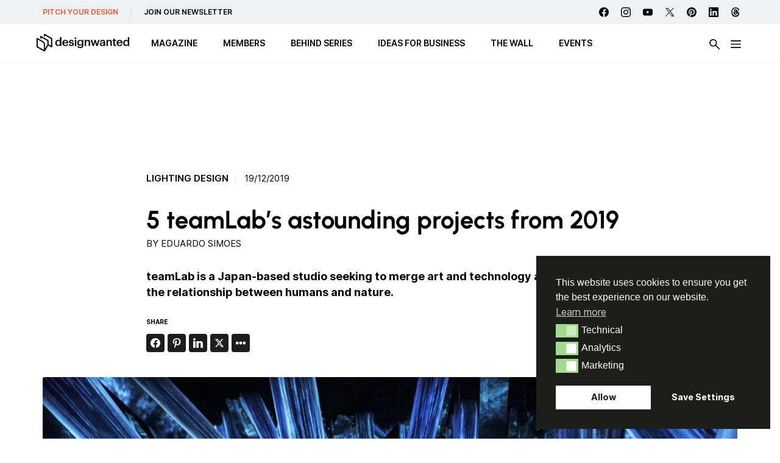

--- FILE ---
content_type: text/html; charset=UTF-8
request_url: https://designwanted.com/teamlab-2019/
body_size: 34985
content:
<!doctype html><html lang="en-US" prefix="og: http://ogp.me/ns#" prefix="og: https://ogp.me/ns#" class="no-js"><head><meta charset="UTF-8"><link media="all" href="https://designwanted.com/wp-content/cache/autoptimize/css/autoptimize_db060bc68441bfda6a863827fe0e4d8c.css" rel="stylesheet"><link media="screen" href="https://designwanted.com/wp-content/cache/autoptimize/css/autoptimize_065892e82b11b7e2276dab07a3bdf8a3.css" rel="stylesheet"><title>TeamLab: our selection of 5 astounding projects from 2019 : DesignWanted</title><link href="https://designwanted.com/wp-content/themes/designwanted/img/icons/favicon.png" rel="shortcut icon"><link href="https://designwanted.com/wp-content/themes/designwanted/img/icons/favicon.png" rel="apple-touch-icon-precomposed"><meta http-equiv="X-UA-Compatible" content="IE=edge,chrome=1"><meta name="viewport" content="width=device-width, initial-scale=1.0"><meta property="og:image" content="http://designwanted.com/wp-content/uploads/2022/02/teamlab-1-1-scaled.jpg" /><meta property="og:image:width" content="1920" /><meta property="og:image:height" content="1080" /><meta name="twitter:image" content="http://designwanted.com/wp-content/uploads/2022/02/teamlab-1-1-scaled.jpg" /><meta name="description" content="teamLab is a Japan-based studio seeking to merge art and technology as well as explore the relationship between humans and nature."/><meta name="robots" content="follow, index, max-snippet:-1, max-video-preview:-1, max-image-preview:large"/><link rel="canonical" href="https://designwanted.com/teamlab-2019/" /><meta property="og:locale" content="en_US" /><meta property="og:type" content="article" /><meta property="og:title" content="5 teamLab&#039;s astounding projects from 2019" /><meta property="og:description" content="Combining the efforts from various individuals and fields of knowledge, from artists, designers, engineers, programmers, architects, and mathematicians, teamLab explores" /><meta property="og:url" content="https://designwanted.com/teamlab-2019/" /><meta property="og:site_name" content="DesignWanted" /><meta property="article:publisher" content="https://www.facebook.com/DesignWanted/" /><meta property="article:tag" content="Art design" /><meta property="article:tag" content="Interaction design" /><meta property="article:tag" content="Lighting design" /><meta property="article:section" content="Senza categoria" /><meta property="og:updated_time" content="2024-02-07T17:30:27+01:00" /><meta property="article:published_time" content="2019-12-19T00:00:00+01:00" /><meta property="article:modified_time" content="2024-02-07T17:30:27+01:00" /><meta property="og:video" content="https://www.youtube.com/embed/dqFmtuUDB80" /><meta property="video:duration" content="85" /><meta property="og:video" content="https://www.youtube.com/embed/9QBjRphRphU" /><meta property="video:duration" content="60" /><meta property="og:video" content="https://www.youtube.com/embed/YN4t2aEQvFk" /><meta property="video:duration" content="181" /><meta property="og:video" content="https://www.youtube.com/embed/0hZKSgzsyNs" /><meta property="video:duration" content="46" /><meta property="og:video" content="https://www.youtube.com/embed/j-n50WD32bw" /><meta property="video:duration" content="61" /><meta property="ya:ovs:upload_date" content="2019-11-19" /><meta property="ya:ovs:allow_embed" content="true" /><meta name="twitter:card" content="summary_large_image" /><meta name="twitter:title" content="5 teamLab&#039;s astounding projects from 2019" /><meta name="twitter:description" content="Combining the efforts from various individuals and fields of knowledge, from artists, designers, engineers, programmers, architects, and mathematicians, teamLab explores" /><meta name="twitter:site" content="@designwantedmag" /><meta name="twitter:creator" content="@designwantedmag" /> <script type="application/ld+json" class="rank-math-schema-pro">{"@context":"https://schema.org","@graph":[[{"@context":"https://schema.org","@type":"SiteNavigationElement","@id":"#rank-math-toc","name":"Microcosmoses","url":"https://designwanted.com/teamlab-2019/#microcosmoses"},{"@context":"https://schema.org","@type":"SiteNavigationElement","@id":"#rank-math-toc","name":"Resonating Forest in the Ravine","url":"https://designwanted.com/teamlab-2019/#resonating-forest-in-the-ravine"},{"@context":"https://schema.org","@type":"SiteNavigationElement","@id":"#rank-math-toc","name":"The Columns","url":"https://designwanted.com/teamlab-2019/#the-columns"},{"@context":"https://schema.org","@type":"SiteNavigationElement","@id":"#rank-math-toc","name":"Black Waves of Kochi Castle","url":"https://designwanted.com/teamlab-2019/#black-waves-of-kochi-castle"},{"@context":"https://schema.org","@type":"SiteNavigationElement","@id":"#rank-math-toc","name":"Reversible Rotation, Flying Beyond Borders","url":"https://designwanted.com/teamlab-2019/#reversible-rotation-flying-beyond-borders"}],{"@type":"Organization","@id":"https://designwanted.com/#organization","name":"DesignWanted","sameAs":["https://www.facebook.com/DesignWanted/","https://twitter.com/designwantedmag","https://www.instagram.com/designwanted/","https://www.linkedin.com/company/designwanted","https://www.pinterest.it/designwanted/","https://www.youtube.com/channel/UC15FkC8x5-Yjq2cqZQ0Pvfw"],"logo":{"@type":"ImageObject","@id":"https://designwanted.com/#logo","url":"http://designwanted.com/wp-content/uploads/2023/07/DesignWanted-_-Black-Solo-Logo-cropped.png","contentUrl":"http://designwanted.com/wp-content/uploads/2023/07/DesignWanted-_-Black-Solo-Logo-cropped.png","caption":"DesignWanted","inLanguage":"en-US","width":"274","height":"298"}},{"@type":"WebSite","@id":"https://designwanted.com/#website","url":"https://designwanted.com","name":"DesignWanted","publisher":{"@id":"https://designwanted.com/#organization"},"inLanguage":"en-US"},{"@type":"ImageObject","@id":"https://designwanted.com/wp-content/uploads/2022/02/teamlab-1-1-scaled.jpg","url":"https://designwanted.com/wp-content/uploads/2022/02/teamlab-1-1-scaled.jpg","width":"1920","height":"1080","caption":"teamLab 5 outstanding projects","inLanguage":"en-US"},{"@type":"WebPage","@id":"https://designwanted.com/teamlab-2019/#webpage","url":"https://designwanted.com/teamlab-2019/","name":"TeamLab: our selection of 5 astounding projects from 2019","datePublished":"2019-12-19T00:00:00+01:00","dateModified":"2024-02-07T17:30:27+01:00","isPartOf":{"@id":"https://designwanted.com/#website"},"primaryImageOfPage":{"@id":"https://designwanted.com/wp-content/uploads/2022/02/teamlab-1-1-scaled.jpg"},"inLanguage":"en-US"},{"@type":"Person","@id":"https://designwanted.com/author/eduardo-simoes-2/","name":"Eduardo Simoes","url":"https://designwanted.com/author/eduardo-simoes-2/","image":{"@type":"ImageObject","@id":"https://secure.gravatar.com/avatar/9c6f25336fa98f84f47404180e5e2a418cecbe23aec30ff1753273987b243024?s=96&amp;d=mm&amp;r=g","url":"https://secure.gravatar.com/avatar/9c6f25336fa98f84f47404180e5e2a418cecbe23aec30ff1753273987b243024?s=96&amp;d=mm&amp;r=g","caption":"Eduardo Simoes","inLanguage":"en-US"},"sameAs":["https://edusimoesdesign.wixsite.com/portfolio","https://www.linkedin.com/in/eduardo-simoes-065b40176/"],"worksFor":{"@id":"https://designwanted.com/#organization"}},{"headline":"TeamLab: our selection of 5 astounding projects from 2019","description":"teamLab is a Japan-based studio seeking to merge art and technology as well as explore the relationship between humans and nature.","datePublished":"2019-12-19T00:00:00+01:00","dateModified":"2024-02-07T17:30:27+01:00","image":{"@id":"https://designwanted.com/wp-content/uploads/2022/02/teamlab-1-1-scaled.jpg"},"author":{"@id":"https://designwanted.com/author/eduardo-simoes-2/","name":"Eduardo Simoes"},"@type":"BlogPosting","copyrightYear":"2024","name":"TeamLab: our selection of 5 astounding projects from 2019","@id":"https://designwanted.com/teamlab-2019/#schema-899203","isPartOf":{"@id":"https://designwanted.com/teamlab-2019/#webpage"},"publisher":{"@id":"https://designwanted.com/#organization"},"inLanguage":"en-US","mainEntityOfPage":{"@id":"https://designwanted.com/teamlab-2019/#webpage"}},{"@type":"VideoObject","name":"Microcosmoses","description":"Microcosmoseshttps://borderless.teamlab.art/shanghai/ew/microcosmoses_shanghai/Microcosmoseshttps://borderless.teamlab.art/shanghai/jp/ew/microcosmoses_shang...","uploadDate":"2019-11-19","thumbnailUrl":"https://designwanted.com/wp-content/uploads/2023/09/microcosmoses.jpg","embedUrl":"https://www.youtube.com/embed/dqFmtuUDB80","duration":"PT1M25S","width":"1280","height":"720","isFamilyFriendly":"True","@id":"https://designwanted.com/teamlab-2019/#schema-899204","isPartOf":{"@id":"https://designwanted.com/teamlab-2019/#webpage"},"publisher":{"@id":"https://designwanted.com/#organization"},"inLanguage":"en-US","mainEntityOfPage":{"@id":"https://designwanted.com/teamlab-2019/#webpage"}},{"@type":"VideoObject","name":"Resonating Forest in the Ravine","description":"Resonating Forest in the Ravinehttps://www.teamlab.art/w/resonating-trees-in-the-ravine/\u8c37\u9593\u306e\u547c\u5fdc\u3059\u308b\u68ee https://www.teamlab.art/jp/w/resonating-trees-in-the-ravine/","uploadDate":"2019-07-15","thumbnailUrl":"https://designwanted.com/wp-content/uploads/2023/09/resonating-forest-in-the-ravine.jpg","embedUrl":"https://www.youtube.com/embed/9QBjRphRphU","duration":"PT1M0S","width":"1280","height":"720","isFamilyFriendly":"True","@id":"https://designwanted.com/teamlab-2019/#schema-899205","isPartOf":{"@id":"https://designwanted.com/teamlab-2019/#webpage"},"publisher":{"@id":"https://designwanted.com/#organization"},"inLanguage":"en-US","mainEntityOfPage":{"@id":"https://designwanted.com/teamlab-2019/#webpage"}},{"@type":"VideoObject","name":"The Columns, Moving Creates Vortices and Vortices Create Movement","description":"The Columnshttps://borderless.teamlab.art/shanghai/ew/columns_shanghai/Moving Creates Vortices and Vortices Create Movementhttps://borderless.teamlab.art/sha...","uploadDate":"2019-11-07","thumbnailUrl":"https://designwanted.com/wp-content/uploads/2023/09/the-columns-moving-creates-vorti.jpg","embedUrl":"https://www.youtube.com/embed/YN4t2aEQvFk","duration":"PT3M1S","width":"1280","height":"720","isFamilyFriendly":"True","@id":"https://designwanted.com/teamlab-2019/#schema-899206","isPartOf":{"@id":"https://designwanted.com/teamlab-2019/#webpage"},"publisher":{"@id":"https://designwanted.com/#organization"},"inLanguage":"en-US","mainEntityOfPage":{"@id":"https://designwanted.com/teamlab-2019/#webpage"}},{"@type":"VideoObject","name":"Black Waves of Kochi Castle","description":"Black Waves of Kochi Castlehttps://www.teamlab.art/w/black_waves_of_kochi_castle/Black Waves of Kochi Castlehttps://www.teamlab.art/jp/w/black_waves_of_kochi...","uploadDate":"2019-12-03","thumbnailUrl":"https://designwanted.com/wp-content/uploads/2023/09/black-waves-of-kochi-castle.jpg","embedUrl":"https://www.youtube.com/embed/0hZKSgzsyNs","duration":"PT0M46S","width":"1280","height":"720","isFamilyFriendly":"True","@id":"https://designwanted.com/teamlab-2019/#schema-899207","isPartOf":{"@id":"https://designwanted.com/teamlab-2019/#webpage"},"publisher":{"@id":"https://designwanted.com/#organization"},"inLanguage":"en-US","mainEntityOfPage":{"@id":"https://designwanted.com/teamlab-2019/#webpage"}},{"@type":"VideoObject","name":"Reversible Rotation, Flying Beyond Borders - One Stroke, Cold Light","description":"Reversible Rotation, Flying Beyond Borders - One Stroke, Cold Lighthttps://borderless.teamlab.art/shanghai/jp/ew/reversible_rotation_writing_cold_light_shang...","uploadDate":"2019-11-19","thumbnailUrl":"https://designwanted.com/wp-content/uploads/2023/09/reversible-rotation-flying-beyon.jpg","embedUrl":"https://www.youtube.com/embed/j-n50WD32bw","duration":"PT1M1S","width":"1280","height":"720","isFamilyFriendly":"True","@id":"https://designwanted.com/teamlab-2019/#schema-899208","isPartOf":{"@id":"https://designwanted.com/teamlab-2019/#webpage"},"publisher":{"@id":"https://designwanted.com/#organization"},"inLanguage":"en-US","mainEntityOfPage":{"@id":"https://designwanted.com/teamlab-2019/#webpage"}}]}</script>  <script type="text/javascript" id="wpp-js" src="https://designwanted.com/wp-content/plugins/wordpress-popular-posts/assets/js/wpp.min.js?ver=7.3.6" data-sampling="0" data-sampling-rate="100" data-api-url="https://designwanted.com/wp-json/wordpress-popular-posts" data-post-id="11078" data-token="8629b29bbf" data-lang="0" data-debug="0"></script> <link rel="alternate" title="oEmbed (JSON)" type="application/json+oembed" href="https://designwanted.com/wp-json/oembed/1.0/embed?url=https%3A%2F%2Fdesignwanted.com%2Fteamlab-2019%2F" /><link rel="alternate" title="oEmbed (XML)" type="text/xml+oembed" href="https://designwanted.com/wp-json/oembed/1.0/embed?url=https%3A%2F%2Fdesignwanted.com%2Fteamlab-2019%2F&#038;format=xml" /> <script type="text/javascript" id="nsc_bara_gtm_loader_js-js-before">var nsc_bara_php_gtm_vars = {"gtm_id": "GTM-MLKR74H","dataLayerName":"dataLayer","gtmHostname":"www.googletagmanager.com","gtmUrl":""};
//# sourceURL=nsc_bara_gtm_loader_js-js-before</script> <script type="text/javascript" src="https://designwanted.com/wp-content/plugins/beautiful-and-responsive-cookie-consent-addon/public/js/nscGTM.js" id="nsc_bara_gtm_loader_js-js"></script> <script type="text/javascript" src="https://designwanted.com/wp-includes/js/jquery/jquery.min.js" id="jquery-core-js"></script> <script type="text/javascript" id="my_loadmore-js-extra">var misha_loadmore_params = {"ajaxurl":"https://designwanted.com/wp-admin/admin-ajax.php","posts":"{\"page\":0,\"name\":\"teamlab-2019\",\"error\":\"\",\"m\":\"\",\"p\":0,\"post_parent\":\"\",\"subpost\":\"\",\"subpost_id\":\"\",\"attachment\":\"\",\"attachment_id\":0,\"pagename\":\"\",\"page_id\":0,\"second\":\"\",\"minute\":\"\",\"hour\":\"\",\"day\":0,\"monthnum\":0,\"year\":0,\"w\":0,\"category_name\":\"\",\"tag\":\"\",\"cat\":\"\",\"tag_id\":\"\",\"author\":\"\",\"author_name\":\"\",\"feed\":\"\",\"tb\":\"\",\"paged\":0,\"meta_key\":\"\",\"meta_value\":\"\",\"preview\":\"\",\"s\":\"\",\"sentence\":\"\",\"title\":\"\",\"fields\":\"all\",\"menu_order\":\"\",\"embed\":\"\",\"category__in\":[],\"category__not_in\":[],\"category__and\":[],\"post__in\":[],\"post__not_in\":[],\"post_name__in\":[],\"tag__in\":[],\"tag__not_in\":[],\"tag__and\":[],\"tag_slug__in\":[],\"tag_slug__and\":[],\"post_parent__in\":[],\"post_parent__not_in\":[],\"author__in\":[],\"author__not_in\":[],\"search_columns\":[],\"ignore_sticky_posts\":false,\"suppress_filters\":false,\"cache_results\":true,\"update_post_term_cache\":true,\"update_menu_item_cache\":false,\"lazy_load_term_meta\":true,\"update_post_meta_cache\":true,\"post_type\":\"\",\"posts_per_page\":15,\"nopaging\":false,\"comments_per_page\":\"50\",\"no_found_rows\":false,\"order\":\"DESC\"}","current_page":"1","max_page":"0"};
//# sourceURL=my_loadmore-js-extra</script> <script type="text/javascript" src="https://designwanted.com/wp-content/themes/designwanted/js/loadmore.js" id="my_loadmore-js"></script> <script type="text/javascript" id="misha_scripts-js-extra">var misha_loadmore_params = {"ajaxurl":"https://designwanted.com/wp-admin/admin-ajax.php","posts":"{\"page\":0,\"name\":\"teamlab-2019\",\"error\":\"\",\"m\":\"\",\"p\":0,\"post_parent\":\"\",\"subpost\":\"\",\"subpost_id\":\"\",\"attachment\":\"\",\"attachment_id\":0,\"pagename\":\"\",\"page_id\":0,\"second\":\"\",\"minute\":\"\",\"hour\":\"\",\"day\":0,\"monthnum\":0,\"year\":0,\"w\":0,\"category_name\":\"\",\"tag\":\"\",\"cat\":\"\",\"tag_id\":\"\",\"author\":\"\",\"author_name\":\"\",\"feed\":\"\",\"tb\":\"\",\"paged\":0,\"meta_key\":\"\",\"meta_value\":\"\",\"preview\":\"\",\"s\":\"\",\"sentence\":\"\",\"title\":\"\",\"fields\":\"all\",\"menu_order\":\"\",\"embed\":\"\",\"category__in\":[],\"category__not_in\":[],\"category__and\":[],\"post__in\":[],\"post__not_in\":[],\"post_name__in\":[],\"tag__in\":[],\"tag__not_in\":[],\"tag__and\":[],\"tag_slug__in\":[],\"tag_slug__and\":[],\"post_parent__in\":[],\"post_parent__not_in\":[],\"author__in\":[],\"author__not_in\":[],\"search_columns\":[],\"ignore_sticky_posts\":false,\"suppress_filters\":false,\"cache_results\":true,\"update_post_term_cache\":true,\"update_menu_item_cache\":false,\"lazy_load_term_meta\":true,\"update_post_meta_cache\":true,\"post_type\":\"\",\"posts_per_page\":15,\"nopaging\":false,\"comments_per_page\":\"50\",\"no_found_rows\":false,\"order\":\"DESC\"}","current_page":"1","max_page":"0"};
//# sourceURL=misha_scripts-js-extra</script> <script type="text/javascript" src="https://designwanted.com/wp-content/themes/designwanted/js/filters.js" id="misha_scripts-js"></script> <script type="text/javascript" src="https://designwanted.com/wp-content/themes/designwanted/js/lib/swiper.min.js" id="swiper-js-js"></script> <script></script><script id="essb-inline-js"></script><link rel="https://api.w.org/" href="https://designwanted.com/wp-json/" /><link rel="alternate" title="JSON" type="application/json" href="https://designwanted.com/wp-json/wp/v2/posts/11078" /><link rel="preload" href="https://designwanted.com/wp-content/plugins/hustle/assets/hustle-ui/fonts/hustle-icons-font.woff2" as="font" type="font/woff2" crossorigin><meta name="generator" content="Powered by WPBakery Page Builder - drag and drop page builder for WordPress."/> <noscript><style>.wpb_animate_when_almost_visible { opacity: 1; }</style></noscript> <script async src="https://pagead2.googlesyndication.com/pagead/js/adsbygoogle.js?client=ca-pub-4064351662785166"
     crossorigin="anonymous"></script> <script id="mcjs">!function(c,h,i,m,p){m=c.createElement(h),p=c.getElementsByTagName(h)[0],m.async=1,m.src=i,p.parentNode.insertBefore(m,p)}(document,"script","https://chimpstatic.com/mcjs-connected/js/users/92b5f2c85ffb13baad42e903a/844fb4a3c6f12dde9608dc27e.js");</script> <link rel='stylesheet' id='hustle-fonts-css' href='https://fonts.bunny.net/css?family=Open+Sans%3Aregular&#038;display=swap' media='all' /></head><body class="wp-singular post-template-default single single-post postid-11078 single-format-standard wp-theme-designwanted teamlab-2019 essb-10.8 wpb-js-composer js-comp-ver-8.7.2 vc_responsive"><div class="wrapper"><div class="service-menu"><ul><li class="discover"><a href="/submit-news/">PITCH YOUR DESIGN</a></li><li class="subscribe"><a href="/newsletter/">JOIN OUR NEWSLETTER</a></li></ul></ul><div class="social"><div class="social-list"> <a class="facebook" href="https://www.facebook.com/DesignWanted" target="_blank"></a> <a class="instagram" href="https://www.instagram.com/designwanted/" target="_blank"></a> <a class="youtube" href="https://www.youtube.com/channel/UC15FkC8x5-Yjq2cqZQ0Pvfw" target="_blank"></a> <a class="twitter" href="https://twitter.com/designwantedmag" target="_blank"></a> <a class="pinterest" href="https://www.pinterest.it/designwanted/" target="_blank"></a> <a class="linkedin" href="https://www.linkedin.com/company/designwanted" target="_blank"></a> <a class="threads" href="https://www.threads.net/@designwanted" target="_blank"></a></div></div></ul></div><header class="header clear" role="banner"><div class="header-container"><div class="logo"> <a href="https://designwanted.com"> <noscript><img src="https://designwanted.com/wp-content/themes/designwanted/img/design-wanted-logo.svg" alt="Logo" class="logo-img"></noscript><img src='data:image/svg+xml,%3Csvg%20xmlns=%22http://www.w3.org/2000/svg%22%20viewBox=%220%200%20210%20140%22%3E%3C/svg%3E' data-src="https://designwanted.com/wp-content/themes/designwanted/img/design-wanted-logo.svg" alt="Logo" class="lazyload logo-img"> </a></div><ul class="desktop-menu"><li id="menu-item-100061" class="menu-item menu-item-type-custom menu-item-object-custom menu-item-has-children has-submenu"><a href="#" aria-haspopup="true" aria-expanded="false"><span>MAGAZINE</span></a><ul class="submenu" role="menu"><div class="submenu-container horizontal-menu"><li id="menu-item-53005" class="menu-item menu-item-type-taxonomy menu-item-object-post_tag"><a href="https://designwanted.com/tag/furniture-design/"><span>Furniture design</span></a></li><li id="menu-item-53006" class="menu-item menu-item-type-taxonomy menu-item-object-post_tag"><a href="https://designwanted.com/tag/technology/"><span>Technology</span></a></li><li id="menu-item-53007" class="menu-item menu-item-type-taxonomy menu-item-object-post_tag current-post-ancestor current-menu-parent current-post-parent"><a href="https://designwanted.com/tag/lighting-design/"><span>Lighting design</span></a></li><li id="menu-item-57048" class="menu-item menu-item-type-taxonomy menu-item-object-post_tag"><a href="https://designwanted.com/tag/architecture/"><span>Architecture</span></a></li><li id="menu-item-61050" class="menu-item menu-item-type-taxonomy menu-item-object-post_tag"><a href="https://designwanted.com/tag/innovative-materials/"><span>Innovative materials</span></a></li><li id="menu-item-53008" class="menu-item menu-item-type-taxonomy menu-item-object-post_tag"><a href="https://designwanted.com/tag/sustainable-design/"><span>Sustainable design</span></a></li><li id="menu-item-53010" class="menu-item menu-item-type-post_type menu-item-object-page"><a href="https://designwanted.com/tag/"><span>All Topics</span></a></li></div></ul></li><li id="menu-item-100066" class="menu-item menu-item-type-custom menu-item-object-custom menu-item-has-children has-submenu"><a href="#" aria-haspopup="true" aria-expanded="false"><span>MEMBERS</span></a><ul class="submenu" role="menu"><div class="submenu-container horizontal-menu"><li id="menu-item-100067" class="menu-item menu-item-type-post_type_archive menu-item-object-brand"><a href="https://designwanted.com/brands/"><span>Brands</span></a></li><li id="menu-item-100068" class="menu-item menu-item-type-post_type_archive menu-item-object-architect"><a href="https://designwanted.com/architects/"><span>Architects</span></a></li><li id="menu-item-100069" class="menu-item menu-item-type-post_type_archive menu-item-object-designer"><a href="https://designwanted.com/designers/"><span>Designers</span></a></li></div></ul></li><li id="menu-item-100070" class="menu-item menu-item-type-post_type_archive menu-item-object-behind"><a href="https://designwanted.com/behind/"><span>BEHIND Series</span></a></li><li id="menu-item-100071" class="menu-item menu-item-type-custom menu-item-object-custom"><a target="_blank" href="https://ideasforbusiness.designwanted.com/"><span>Ideas for Business</span></a></li><li id="menu-item-100072" class="menu-item menu-item-type-post_type menu-item-object-page"><a href="https://designwanted.com/wall/"><span>The Wall</span></a></li><li id="menu-item-100186" class="menu-item menu-item-type-post_type_archive menu-item-object-event"><a href="https://designwanted.com/events/"><span>Events</span></a></li></ul><div class="btn-search"><noscript><img src="https://designwanted.com/wp-content/themes/designwanted/img/icons/search-icon.svg" alt="search"></noscript><img class="lazyload" src='data:image/svg+xml,%3Csvg%20xmlns=%22http://www.w3.org/2000/svg%22%20viewBox=%220%200%20210%20140%22%3E%3C/svg%3E' data-src="https://designwanted.com/wp-content/themes/designwanted/img/icons/search-icon.svg" alt="search"></div> <input class="menu-btn" type="checkbox" id="menu-btn" /> <label class="menu-icon" for="menu-btn"><span class="navicon"></span></label><div id="menu-hamburger-menu" class="hamburger-menu"><div class="container-mobile"><div class="menu-container"><ul id="menu-mobile-blocco-iniziale" class="burger-ul"><li id="menu-item-102362" class="menu-item menu-item-type-custom menu-item-object-custom menu-item-has-children"><a href="#"><span>MAGAZINE</span></a><ul class="sub-menu"><li id="menu-item-102363" class="menu-item menu-item-type-taxonomy menu-item-object-post_tag"><a href="https://designwanted.com/tag/furniture-design/"><span>Furniture design</span></a></li><li id="menu-item-102364" class="menu-item menu-item-type-taxonomy menu-item-object-post_tag"><a href="https://designwanted.com/tag/technology/"><span>Technology</span></a></li><li id="menu-item-102365" class="menu-item menu-item-type-taxonomy menu-item-object-post_tag current-post-ancestor current-menu-parent current-post-parent"><a href="https://designwanted.com/tag/lighting-design/"><span>Lighting design</span></a></li><li id="menu-item-102366" class="menu-item menu-item-type-taxonomy menu-item-object-post_tag"><a href="https://designwanted.com/tag/architecture/"><span>Architecture</span></a></li><li id="menu-item-53018" class="menu-item menu-item-type-taxonomy menu-item-object-post_tag"><a href="https://designwanted.com/tag/innovative-materials/"><span>Innovative materials</span></a></li><li id="menu-item-53019" class="menu-item menu-item-type-taxonomy menu-item-object-post_tag"><a href="https://designwanted.com/tag/sustainable-design/"><span>Sustainable design</span></a></li><li id="menu-item-53016" class="menu-item menu-item-type-post_type menu-item-object-page"><a href="https://designwanted.com/tag/"><span>All Topics</span></a></li></ul></li><li id="menu-item-102367" class="menu-item menu-item-type-custom menu-item-object-custom menu-item-has-children"><a href="#"><span>Members</span></a><ul class="sub-menu"><li id="menu-item-102368" class="menu-item menu-item-type-post_type_archive menu-item-object-brand"><a href="https://designwanted.com/brands/"><span>Brands</span></a></li><li id="menu-item-102369" class="menu-item menu-item-type-post_type_archive menu-item-object-designer"><a href="https://designwanted.com/designers/"><span>Designers</span></a></li><li id="menu-item-102370" class="menu-item menu-item-type-post_type_archive menu-item-object-architect"><a href="https://designwanted.com/architects/"><span>Architects</span></a></li></ul></li><li id="menu-item-102371" class="menu-item menu-item-type-post_type_archive menu-item-object-behind"><a href="https://designwanted.com/behind/"><span>BEHIND SERIES</span></a></li><li id="menu-item-102372" class="menu-item menu-item-type-custom menu-item-object-custom"><a href="https://ideasforbusiness.designwanted.com/"><span>Ideas for Business</span></a></li><li id="menu-item-102373" class="menu-item menu-item-type-post_type_archive menu-item-object-event"><a href="https://designwanted.com/events/"><span>Events</span></a></li><li id="menu-item-102374" class="menu-item menu-item-type-post_type menu-item-object-page"><a href="https://designwanted.com/wall/"><span>The Wall</span></a></li></ul></div><div class="sub-menu-container"><div class="sub-menu-container-content"><div class="col col-2"><ul id="menu-mobile-colonna-2" class="burger-ul"><li id="menu-item-81229" class="red menu-item menu-item-type-post_type menu-item-object-page menu-item-81229"><a href="https://designwanted.com/submit-news/">Pitch your Design</a></li><li id="menu-item-81230" class="menu-item menu-item-type-post_type menu-item-object-page menu-item-81230"><a href="https://designwanted.com/newsletter/">Join our Newsletter</a></li></ul></div></div><div class="socials"><div class="social-list"> <a class="facebook" href="https://www.facebook.com/DesignWanted" target="_blank"></a> <a class="instagram" href="https://www.instagram.com/designwanted/" target="_blank"></a> <a class="youtube" href="https://www.youtube.com/channel/UC15FkC8x5-Yjq2cqZQ0Pvfw" target="_blank"></a> <a class="twitter" href="https://twitter.com/designwantedmag" target="_blank"></a> <a class="pinterest" href="https://www.pinterest.it/designwanted/" target="_blank"></a> <a class="linkedin" href="https://www.linkedin.com/company/designwanted" target="_blank"></a> <a class="threads" href="https://www.threads.net/@designwanted" target="_blank"></a></div></div></div></div><div class="container"><div class="row row-1"><div class="columns-container"><div class="col col-1"><div class="desktop-sub__menu-label">Trend Topic</div><ul id="menu-burger-1st" class="burger-ul"><li id='menu-item-53040'  class="menu-item menu-item-type-taxonomy menu-item-object-post_tag"><a  href="https://designwanted.com/tag/artificial-intelligence/">Artificial Intelligence</a></li><li id='menu-item-53041'  class="menu-item menu-item-type-taxonomy menu-item-object-post_tag"><a  href="https://designwanted.com/tag/healthcare-design/">Healthcare design</a></li><li id='menu-item-53042'  class="menu-item menu-item-type-taxonomy menu-item-object-post_tag"><a  href="https://designwanted.com/tag/innovative-materials/">Innovative materials</a></li></ul></div><div class="col col-2"><div class="desktop-sub__menu-label"></div><ul id="menu-burger-2nd" class="burger-ul"><li id='menu-item-53043'  class="menu-item menu-item-type-taxonomy menu-item-object-post_tag"><a  href="https://designwanted.com/tag/sustainable-design/">Sustainable design</a></li><li id='menu-item-53044'  class="menu-item menu-item-type-taxonomy menu-item-object-post_tag"><a  href="https://designwanted.com/tag/smart-home/">Smart home</a></li><li id='menu-item-53045'  class="menu-item menu-item-type-taxonomy menu-item-object-post_tag"><a  href="https://designwanted.com/tag/3d-printing/">3d printing</a></li></ul></div><div class="col col-3"><div class="desktop-sub__menu-label">MEMBERS</div><ul id="menu-burger-3rd" class="burger-ul"><li id='menu-item-82966'  class="menu-item menu-item-type-post_type_archive menu-item-object-brand"><a  href="https://designwanted.com/brands/">Brands</a></li><li id='menu-item-82967'  class="menu-item menu-item-type-post_type_archive menu-item-object-architect"><a  href="https://designwanted.com/architects/">Architects</a></li><li id='menu-item-82968'  class="menu-item menu-item-type-post_type_archive menu-item-object-designer"><a  href="https://designwanted.com/designers/">Designers</a></li></ul></div><div class="col col-4"><div class="desktop-sub__menu-label">JOIN US</div><ul id="menu-burger-4th" class="burger-ul"><li id='menu-item-82969'  class="menu-item menu-item-type-post_type menu-item-object-page"><a  href="https://designwanted.com/submit-news/">Pitch your Design</a></li><li id='menu-item-53049'  class="menu-item menu-item-type-post_type menu-item-object-page"><a  href="https://designwanted.com/newsletter/">Newsletter &#8211; Subscribe</a></li></ul></div></div></div></div></div></div></header><div id="reading-progress"><div id="reading-progress-fill"></div></div><div class="search-panel"><form data-sf-form-id='29875' data-is-rtl='0' data-maintain-state='' data-results-url='https://designwanted.com/search/' data-ajax-form-url='https://designwanted.com/?sfid=29875&amp;sf_action=get_data&amp;sf_data=form' data-display-result-method='shortcode' data-use-history-api='1' data-template-loaded='0' data-lang-code='en' data-ajax='0' data-init-paged='1' data-auto-update='' action='https://designwanted.com/search/' method='post' class='searchandfilter' id='search-filter-form-29875' autocomplete='off' data-instance-count='1'><ul><li class="sf-field-search" data-sf-field-name="search" data-sf-field-type="search" data-sf-field-input-type=""><h4>What are you looking for?</h4> <label> <input placeholder="" name="_sf_search[]" class="sf-input-text" type="text" value="" title=""></label></li><li class="sf-field-submit" data-sf-field-name="submit" data-sf-field-type="submit" data-sf-field-input-type=""><input type="submit" name="_sf_submit" value=""></li></ul></form></div><main role="main" class="single-post"><section><div class="home-adv-container"><div class="g g-4"><div class="g-single a-4"><script async src="https://pagead2.googlesyndication.com/pagead/js/adsbygoogle.js?client=ca-pub-4064351662785166"
     crossorigin="anonymous"></script>  <ins class="adsbygoogle"
 style="display:inline-block;width:728px;height:90px"
 data-ad-client="ca-pub-4064351662785166"
 data-ad-slot="7567128391"></ins> <script>(adsbygoogle = window.adsbygoogle || []).push({});</script></div></div></div><article id="post-11078" class="post-11078 post type-post status-publish format-standard has-post-thumbnail hentry category-senza-categoria tag-art-design tag-interaction-design tag-lighting-design"><div class="introduction"><div class="tag-container"> <a class="tag-item" href="https://designwanted.com/tag/lighting-design/">Lighting design</a> <time datetime="2019-12-19T00:00:00+01:00" itemprop="datePublished">19/12/2019</time></div><h1>5 teamLab&#8217;s astounding projects from 2019</h1><div class="single__author">by <a href="https://designwanted.com/author/eduardo-simoes-2/">Eduardo Simoes</a></div><h2 id="block-47f0cdb4-966e-4a3f-8de6-a29d642bc7f3" class="block-editor-rich-text__editable block-editor-block-list__block wp-block is-selected wp-block-heading rich-text" tabindex="0" role="document" contenteditable="true" aria-multiline="true" aria-label="Block: Heading" data-block="47f0cdb4-966e-4a3f-8de6-a29d642bc7f3" data-type="core/heading" data-title="Heading">teamLab is a Japan-based studio seeking to merge art and technology as well as explore the relationship between humans and nature.</h2><div class="social mb"><p class="title">Share</p><div class="essb_links essb_counters essb_displayed_1646755638 essb_share essb_template_default4-retina essb_template_glow-retina essb_766468924 essb_size_s print-no" id="essb_displayed_1646755638_766468924" data-essb-postid="11078" data-essb-position="1646755638" data-essb-button-style="icon" data-essb-template="default4-retina essb_template_glow-retina" data-essb-counter-pos="hidden" data-essb-url="https://designwanted.com/teamlab-2019/" data-essb-fullurl="https://designwanted.com/teamlab-2019/" data-essb-instance="766468924"><ul class="essb_links_list essb_force_hide_name essb_force_hide"><li class="essb_item essb_totalcount_item essb_totalcount essb_tc_pos_leftbig" style="display: none !important;" data-essb-hide-till="10" data-counter-pos="leftbig" data-counter-value="3"><div class="essb-tc-block essb-tc-style-text-big"><span class="essb-tc-block-number">3</span><span class="essb-tc-block-text">shares</span></div></li><li class="essb_item essb_link_facebook nolightbox essb_link_svg_icon"> <a href="https://www.facebook.com/sharer/sharer.php?u=https%3A%2F%2Fdesignwanted.com%2Fteamlab-2019%2F&t=5+teamLab%5C%26%23039%3Bs+astounding+projects+from+2019" title="Share on Facebook" onclick="essb.window(&#39;https://www.facebook.com/sharer/sharer.php?u=https%3A%2F%2Fdesignwanted.com%2Fteamlab-2019%2F&t=5+teamLab%5C%26%23039%3Bs+astounding+projects+from+2019&#39;,&#39;facebook&#39;,&#39;766468924&#39;); return false;" target="_blank" rel="noreferrer noopener nofollow" class="nolightbox essb-s-bg-facebook essb-s-c-light essb-s-ch-light essb-s-bgh-dark essb-s-bg-network" ><span class="essb_icon essb_icon_facebook"><svg class="essb-svg-icon essb-svg-icon-facebook" aria-hidden="true" role="img" focusable="false" xmlns="http://www.w3.org/2000/svg" width="16" height="16" viewBox="0 0 16 16"><path d="M16 8.049c0-4.446-3.582-8.05-8-8.05C3.58 0-.002 3.603-.002 8.05c0 4.017 2.926 7.347 6.75 7.951v-5.625h-2.03V8.05H6.75V6.275c0-2.017 1.195-3.131 3.022-3.131.876 0 1.791.157 1.791.157v1.98h-1.009c-.993 0-1.303.621-1.303 1.258v1.51h2.218l-.354 2.326H9.25V16c3.824-.604 6.75-3.934 6.75-7.951"></path></svg></span><span class="essb_network_name essb_noname"></span></a><span class="essb_counter_hidden" data-cnt="1" data-cnt-short=""></span></li><li class="essb_item essb_link_pinterest nolightbox essb_link_svg_icon"> <a href="https://pinterest.com/pin/create/button/?media=http://designwanted.com/wp-content/uploads/2022/02/teamlab-1-1-scaled.jpg&url=https%3A%2F%2Fdesignwanted.com%2Fteamlab-2019%2F&description=5%20teamLab%27s%20astounding%20projects%20from%202019" title="Share on Pinterest" onclick="essb.window(&#39;https://pinterest.com/pin/create/button/?media=http://designwanted.com/wp-content/uploads/2022/02/teamlab-1-1-scaled.jpg&url=https%3A%2F%2Fdesignwanted.com%2Fteamlab-2019%2F&description=5%20teamLab%27s%20astounding%20projects%20from%202019&#39;,&#39;pinterest&#39;,&#39;766468924&#39;); return false;" target="_blank" rel="noreferrer noopener nofollow" class="nolightbox essb-s-bg-pinterest essb-s-c-light essb-s-ch-light essb-s-bgh-dark essb-s-bg-network" ><span class="essb_icon essb_icon_pinterest"><svg class="essb-svg-icon essb-svg-icon-pinterest" aria-hidden="true" role="img" focusable="false" width="32" height="32" viewBox="0 0 32 32" xmlns="http://www.w3.org/2000/svg"><path d="M10.625 12.25c0-1.375 0.313-2.5 1.063-3.438 0.688-0.938 1.563-1.438 2.563-1.438 0.813 0 1.438 0.25 1.875 0.813s0.688 1.25 0.688 2.063c0 0.5-0.125 1.125-0.313 1.813-0.188 0.75-0.375 1.625-0.688 2.563-0.313 1-0.563 1.75-0.688 2.313-0.25 1-0.063 1.875 0.563 2.625 0.625 0.688 1.438 1.063 2.438 1.063 1.75 0 3.188-1 4.313-2.938 1.125-2 1.688-4.375 1.688-7.188 0-2.125-0.688-3.875-2.063-5.25-1.375-1.313-3.313-2-5.813-2-2.813 0-5.063 0.875-6.75 2.688-1.75 1.75-2.625 3.875-2.625 6.375 0 1.5 0.438 2.75 1.25 3.75 0.313 0.313 0.375 0.688 0.313 1.063-0.125 0.313-0.25 0.813-0.375 1.5-0.063 0.25-0.188 0.438-0.375 0.5s-0.375 0.063-0.563 0c-1.313-0.563-2.25-1.438-2.938-2.75s-1-2.813-1-4.5c0-1.125 0.188-2.188 0.563-3.313s0.875-2.188 1.625-3.188c0.75-1.063 1.688-1.938 2.688-2.75 1.063-0.813 2.313-1.438 3.875-1.938 1.5-0.438 3.125-0.688 4.813-0.688 1.813 0 3.438 0.313 4.938 0.938 1.5 0.563 2.813 1.375 3.813 2.375 1.063 1.063 1.813 2.188 2.438 3.5 0.563 1.313 0.875 2.688 0.875 4.063 0 3.75-0.938 6.875-2.875 9.313-1.938 2.5-4.375 3.688-7.375 3.688-1 0-1.938-0.188-2.813-0.688-0.875-0.438-1.5-1-1.875-1.688-0.688 2.938-1.125 4.688-1.313 5.25-0.375 1.438-1.25 3.188-2.688 5.25h-1.313c-0.25-2.563-0.188-4.688 0.188-6.375l2.438-10.313c-0.375-0.813-0.563-1.813-0.563-3.063z"></path></svg></span><span class="essb_network_name essb_noname"></span></a><span class="essb_counter_hidden" data-cnt="1" data-cnt-short=""></span></li><li class="essb_item essb_link_linkedin nolightbox essb_link_svg_icon"> <a href="https://www.linkedin.com/shareArticle?mini=true&amp;ro=true&amp;trk=EasySocialShareButtons&amp;title=5+teamLab%5C%26%23039%3Bs+astounding+projects+from+2019&amp;url=https%3A%2F%2Fdesignwanted.com%2Fteamlab-2019%2F" title="Share on LinkedIn" onclick="essb.window(&#39;https://www.linkedin.com/shareArticle?mini=true&amp;ro=true&amp;trk=EasySocialShareButtons&amp;title=5+teamLab%5C%26%23039%3Bs+astounding+projects+from+2019&amp;url=https%3A%2F%2Fdesignwanted.com%2Fteamlab-2019%2F&#39;,&#39;linkedin&#39;,&#39;766468924&#39;); return false;" target="_blank" rel="noreferrer noopener nofollow" class="nolightbox essb-s-bg-linkedin essb-s-c-light essb-s-ch-light essb-s-bgh-dark essb-s-bg-network" ><span class="essb_icon essb_icon_linkedin"><svg class="essb-svg-icon essb-svg-icon-linkedin" aria-hidden="true" role="img" focusable="false" width="32" height="32" viewBox="0 0 32 32" xmlns="http://www.w3.org/2000/svg"><path d="M23.938 16.375c-0.438-0.5-1.188-0.75-2.25-0.75-1.375 0-2.313 0.438-2.875 1.188-0.563 0.813-0.813 1.938-0.813 3.375v10.938c0 0.188-0.063 0.375-0.25 0.563-0.125 0.125-0.375 0.25-0.563 0.25h-5.75c-0.188 0-0.375-0.125-0.563-0.25-0.125-0.188-0.25-0.375-0.25-0.563v-20.188c0-0.188 0.125-0.375 0.25-0.563 0.188-0.125 0.375-0.25 0.563-0.25h5.563c0.188 0 0.375 0.063 0.5 0.125s0.188 0.25 0.25 0.438c0 0.188 0.063 0.375 0.063 0.438s0 0.25 0 0.5c1.438-1.375 3.375-2 5.688-2 2.688 0 4.75 0.625 6.25 1.938 1.5 1.375 2.25 3.313 2.25 5.938v13.625c0 0.188-0.063 0.375-0.25 0.563-0.125 0.125-0.375 0.25-0.563 0.25h-5.875c-0.188 0-0.375-0.125-0.563-0.25-0.125-0.188-0.25-0.375-0.25-0.563v-12.313c0-1.063-0.188-1.875-0.563-2.438zM6.625 6.688c-0.75 0.75-1.688 1.125-2.75 1.125s-2-0.375-2.75-1.125c-0.75-0.75-1.125-1.625-1.125-2.75 0-1.063 0.375-1.938 1.125-2.688s1.688-1.188 2.75-1.188c1.063 0 2 0.438 2.75 1.188s1.125 1.625 1.125 2.688c0 1.125-0.375 2-1.125 2.75zM7.563 10.938v20.188c0 0.188-0.125 0.375-0.25 0.563-0.188 0.125-0.375 0.25-0.563 0.25h-5.75c-0.188 0-0.375-0.125-0.563-0.25-0.125-0.188-0.25-0.375-0.25-0.563v-20.188c0-0.188 0.125-0.375 0.25-0.563 0.188-0.125 0.375-0.25 0.563-0.25h5.75c0.188 0 0.375 0.125 0.563 0.25 0.125 0.188 0.25 0.375 0.25 0.563z"></path></svg></span><span class="essb_network_name essb_noname"></span></a><span class="essb_counter_hidden" data-cnt="1" data-cnt-short=""></span></li><li class="essb_item essb_link_twitter nolightbox essb_link_twitter_x essb_link_svg_icon"> <a href="https://x.com/intent/post?text=5%20teamLab%27s%20astounding%20projects%20from%202019&amp;url=https%3A%2F%2Fdesignwanted.com%2Fteamlab-2019%2F" title="Share on Twitter" onclick="essb.window(&#39;https://x.com/intent/post?text=5%20teamLab%27s%20astounding%20projects%20from%202019&amp;url=https%3A%2F%2Fdesignwanted.com%2Fteamlab-2019%2F&#39;,&#39;twitter&#39;,&#39;766468924&#39;); return false;" target="_blank" rel="noreferrer noopener nofollow" class="nolightbox essb-s-bg-twitter essb-s-c-light essb-s-ch-light essb-s-bgh-dark essb-s-bg-network" ><span class="essb_icon essb_icon_twitter_x"><svg class="essb-svg-icon essb-svg-icon-twitter_x" aria-hidden="true" role="img" focusable="false" viewBox="0 0 24 24"><path d="M18.244 2.25h3.308l-7.227 8.26 8.502 11.24H16.17l-5.214-6.817L4.99 21.75H1.68l7.73-8.835L1.254 2.25H8.08l4.713 6.231zm-1.161 17.52h1.833L7.084 4.126H5.117z"></path></svg></span><span class="essb_network_name essb_noname"></span></a><span class="essb_counter_hidden" data-cnt="" data-cnt-short=""></span></li><li class="essb_item essb_link_more_dots nolightbox essb_link_svg_icon"> <a href="#" title="Share on More Button" onclick="essb.toggle_more(&#39;766468924&#39;); return false;" target="_blank" rel="noreferrer noopener nofollow" class="nolightbox essb-s-bg-more essb-s-c-light essb-s-ch-light essb-s-bgh-dark essb-s-bg-network" ><span class="essb_icon essb_icon_more_dots"><svg class="essb-svg-icon essb-svg-icon-ellipsis-h" aria-hidden="true" role="img" focusable="false" height="32" viewBox="0 0 32 32" width="32" xmlns="http://www.w3.org/2000/svg"><path d="M8.8,13.8v4.4c0,0.6-0.2,1.1-0.6,1.6c-0.5,0.4-1,0.6-1.6,0.6H2.1c-0.6,0-1.1-0.2-1.5-0.6c-0.4-0.5-0.6-1-0.6-1.6v-4.4c0-0.6,0.2-1.1,0.6-1.5c0.4-0.4,1-0.6,1.5-0.6h4.4c0.6,0,1.1,0.2,1.6,0.6C8.5,12.7,8.8,13.2,8.8,13.8z M20.4,13.8v4.4c0,0.6-0.2,1.1-0.6,1.6c-0.4,0.4-1,0.6-1.6,0.6h-4.3c-0.6,0-1.2-0.2-1.6-0.6c-0.4-0.5-0.6-1-0.6-1.6v-4.4c0-0.6,0.2-1.1,0.6-1.5c0.4-0.4,1-0.6,1.6-0.6h4.3c0.6,0,1.2,0.2,1.6,0.6C20.1,12.7,20.4,13.2,20.4,13.8z M32,13.8v4.4c0,0.6-0.2,1.1-0.6,1.6c-0.4,0.4-1,0.6-1.5,0.6h-4.4c-0.6,0-1.1-0.2-1.6-0.6c-0.4-0.5-0.6-1-0.6-1.6v-4.4c0-0.6,0.2-1.1,0.6-1.5c0.5-0.4,1-0.6,1.6-0.6h4.4c0.6,0,1.1,0.2,1.5,0.6C31.8,12.7,32,13.2,32,13.8z" /></svg></span><span class="essb_network_name essb_noname"></span></a><span class="essb_counter_hidden" data-cnt="" data-cnt-short=""></span></li><li class="essb_item essb_link_mail nolightbox essb_after_more essb_link_svg_icon"> <a href="#" title="Share on Email" onclick="essb_open_mailform(&#39;766468924&#39;); return false;" target="_blank" rel="noreferrer noopener nofollow" class="nolightbox essb-s-bg-mail essb-s-c-light essb-s-ch-light essb-s-bgh-dark essb-s-bg-network" ><span class="essb_icon essb_icon_mail"><svg class="essb-svg-icon essb-svg-icon-mail" aria-hidden="true" role="img" focusable="false" width="32" height="32" xmlns="http://www.w3.org/2000/svg" viewBox="0 0 60 60"><polygon points="60,50.234 60,9.944 39.482,30.536 " /><polygon points="0,9.941 0,50.234 20.519,30.535 " /><path d="M1.387,8.5l21.002,21.08c0.121,0.051,0.471,0.415,0.517,0.519l5.941,5.963c0.635,0.591,1.672,0.59,2.333-0.025l5.911-5.933c0.046-0.105,0.4-0.473,0.522-0.524L58.615,8.5H1.387z" /><path d="M38.07,31.954l-5.5,5.52c-0.73,0.68-1.657,1.019-2.58,1.019c-0.914,0-1.823-0.332-2.533-0.993l-5.526-5.546L1.569,51.5h56.862L38.07,31.954z" /></svg></span><span class="essb_network_name essb_noname"></span></a><span class="essb_counter_hidden" data-cnt="" data-cnt-short=""></span></li><li class="essb_item essb_link_whatsapp nolightbox essb_after_more essb_link_svg_icon"> <a href="whatsapp://send?text=5%20teamLab%27s%20astounding%20projects%20from%202019%20https%3A%2F%2Fdesignwanted.com%2Fteamlab-2019%2F" title="Share on WhatsApp" onclick="essb.whatsapp('5%20teamLab%27s%20astounding%20projects%20from%202019%20https%3A%2F%2Fdesignwanted.com%2Fteamlab-2019%2F', '766468924'); return false;" target="_blank" rel="noreferrer noopener nofollow" class="nolightbox essb-s-bg-whatsapp essb-s-c-light essb-s-ch-light essb-s-bgh-dark essb-s-bg-network" ><span class="essb_icon essb_icon_whatsapp"><svg class="essb-svg-icon essb-svg-icon-whatsapp" aria-hidden="true" role="img" focusable="false" width="32" height="32" viewBox="0 0 32 32" xmlns="http://www.w3.org/2000/svg"><path d="M27.313 4.625c-3-3-7-4.625-11.25-4.625-8.75 0-15.875 7.125-15.875 15.875 0 2.75 0.75 5.5 2.125 7.938l-2.25 8.188 8.438-2.188c2.313 1.25 4.875 1.938 7.563 1.938v0c0 0 0 0 0 0 8.75 0 15.875-7.125 15.875-15.875 0-4.25-1.625-8.25-4.625-11.25zM16.063 29.063v0c-2.375 0-4.688-0.625-6.688-1.875l-0.5-0.25-5 1.313 1.313-4.875-0.313-0.5c-1.313-2.125-2-4.5-2-7 0-7.313 5.938-13.188 13.188-13.188 3.5 0 6.813 1.375 9.313 3.875s3.875 5.813 3.875 9.313c0 7.25-5.938 13.188-13.188 13.188zM23.313 19.188c-0.438-0.188-2.375-1.188-2.75-1.313-0.313-0.125-0.625-0.188-0.875 0.188-0.25 0.438-1 1.313-1.25 1.563s-0.438 0.313-0.875 0.125c-0.375-0.188-1.625-0.625-3.188-2-1.125-1-1.938-2.313-2.188-2.75-0.25-0.375 0-0.563 0.188-0.813 0.188-0.125 0.375-0.438 0.563-0.688 0.25-0.188 0.313-0.375 0.438-0.625s0.063-0.5-0.063-0.688c-0.063-0.188-0.875-2.188-1.188-2.938-0.375-0.813-0.688-0.688-0.938-0.688-0.188 0-0.5 0-0.75 0s-0.688 0.063-1.063 0.438c-0.375 0.438-1.375 1.375-1.375 3.313 0 2 1.438 3.875 1.625 4.125s2.813 4.25 6.75 6c0.938 0.375 1.688 0.625 2.25 0.813 1 0.313 1.813 0.25 2.5 0.188 0.813-0.125 2.375-1 2.688-1.938 0.375-0.875 0.375-1.688 0.25-1.875-0.125-0.125-0.375-0.25-0.75-0.438z"></path></svg></span><span class="essb_network_name essb_noname"></span></a><span class="essb_counter_hidden" data-cnt="" data-cnt-short=""></span></li><li class="essb_item essb_link_telegram nolightbox essb_after_more essb_link_svg_icon"> <a href="https://telegram.me/share/url?url=https%3A%2F%2Fdesignwanted.com%2Fteamlab-2019%2F&text=5%20teamLab%27s%20astounding%20projects%20from%202019" title="Share on Telegram" onclick="essb.tracking_only('', 'telegram', '766468924', true);" target="_blank" rel="noreferrer noopener nofollow" class="nolightbox essb-s-bg-telegram essb-s-c-light essb-s-ch-light essb-s-bgh-dark essb-s-bg-network" ><span class="essb_icon essb_icon_telegram"><svg class="essb-svg-icon essb-svg-icon-telegram" aria-hidden="true" role="img" focusable="false" width="28" height="32" viewBox="0 0 28 32" xmlns="http://www.w3.org/2000/svg"><path d="M27.919 6.162l-4.225 19.925c-0.319 1.406-1.15 1.756-2.331 1.094l-6.438-4.744-3.106 2.988c-0.344 0.344-0.631 0.631-1.294 0.631l0.463-6.556 11.931-10.781c0.519-0.463-0.113-0.719-0.806-0.256l-14.75 9.287-6.35-1.988c-1.381-0.431-1.406-1.381 0.288-2.044l24.837-9.569c1.15-0.431 2.156 0.256 1.781 2.013z"></path></svg></span><span class="essb_network_name essb_noname"></span></a><span class="essb_counter_hidden" data-cnt="" data-cnt-short=""></span></li><li class="essb_item essb_link_messenger nolightbox essb_after_more essb_link_svg_icon"> <a href="fb-messenger://share/?link=https%3A%2F%2Fdesignwanted.com%2Fteamlab-2019%2F" title="Share on Facebook Messenger" onclick="essb.fbmessenger('', 'https%3A%2F%2Fdesignwanted.com%2Fteamlab-2019%2F', '766468924'); return false;" target="_blank" rel="noreferrer noopener nofollow" class="nolightbox essb-s-bg-messenger essb-s-c-light essb-s-ch-light essb-s-bgh-dark essb-s-bg-network" ><span class="essb_icon essb_icon_messenger"><svg class="essb-svg-icon essb-svg-icon-messenger" aria-hidden="true" role="img" focusable="false" width="32" height="32" xmlns="http://www.w3.org/2000/svg" viewBox="0 0 32 32"><path d="M0,15.5C0,6.6,7,0,16,0s16,6.6,16,15.5S25,31,16,31c-1.6,0-3.2-0.2-4.6-0.6c-0.3-0.1-0.6-0.1-0.9,0.1l-3.2,1.4c-0.6,0.3-1.4,0-1.7-0.6c-0.1-0.2-0.1-0.3-0.1-0.5l-0.1-2.9c0-0.3-0.2-0.7-0.4-0.9C1.8,24.1-0.1,19.9,0,15.5z M11.1,12.6l-4.7,7.5c-0.5,0.7,0.4,1.5,1.1,1l5.1-3.8c0.3-0.3,0.8-0.3,1.2,0l3.7,2.8c1.1,0.8,2.7,0.5,3.5-0.6l4.7-7.5c0.5-0.7-0.4-1.5-1.1-1l-5.1,3.8c-0.3,0.3-0.8,0.3-1.1,0L14.6,12c-1.1-0.8-2.6-0.6-3.4,0.5C11.2,12.5,11.1,12.5,11.1,12.6z" /></svg></span><span class="essb_network_name essb_noname"></span></a><span class="essb_counter_hidden" data-cnt="" data-cnt-short=""></span></li><li class="essb_item essb_link_copy nolightbox essb_after_more essb_link_svg_icon"> <a href="#" title="Share on Copy Link" onclick="essb.copy_link(&#39;766468924&#39;,&#39;https://designwanted.com/teamlab-2019/&#39;); return false;" target="_blank" rel="noreferrer noopener nofollow" class="nolightbox essb-s-bg-copy essb-s-c-light essb-s-ch-light essb-s-bgh-dark essb-s-bg-network" ><span class="essb_icon essb_icon_copy"><svg class="essb-svg-icon essb-svg-icon-copy" aria-hidden="true" role="img" focusable="false" width="32" height="32" viewBox="0 0 32 32" xmlns="http://www.w3.org/2000/svg"><path d="M25.313 28v-18.688h-14.625v18.688h14.625zM25.313 6.688c1.438 0 2.688 1.188 2.688 2.625v18.688c0 1.438-1.25 2.688-2.688 2.688h-14.625c-1.438 0-2.688-1.25-2.688-2.688v-18.688c0-1.438 1.25-2.625 2.688-2.625h14.625zM21.313 1.313v2.688h-16v18.688h-2.625v-18.688c0-1.438 1.188-2.688 2.625-2.688h16z" /></svg></span><span class="essb_network_name essb_noname"></span></a><span class="essb_counter_hidden" data-cnt="" data-cnt-short=""></span></li><li class="essb_item essb_link_less nolightbox essb_after_more essb_link_svg_icon"> <a href="#" title="" onclick="essb.toggle_less(&#39;766468924&#39;); return false;" target="_blank" rel="nofollow" class=" essb-s-bg-copy essb-s-c-light essb-s-ch-light essb-s-bgh-dark essb-s-bg-network essb-s-bg-copy essb-s-c-light essb-s-ch-light essb-s-bgh-dark essb-s-bg-network"><span class="essb_icon essb_icon_less"><svg class="essb-svg-icon essb-svg-icon-minus" aria-hidden="true" role="img" focusable="false" width="32" height="32" viewBox="0 0 32 32" xmlns="http://www.w3.org/2000/svg"><path d="M32,13.8v4.4c0,0.6-0.2,1.1-0.6,1.6c-0.4,0.4-1,0.6-1.5,0.6H2.1c-0.6,0-1.1-0.2-1.5-0.6c-0.4-0.5-0.6-1-0.6-1.6v-4.4c0-0.6,0.2-1.1,0.6-1.5c0.4-0.4,1-0.6,1.5-0.6h27.7c0.6,0,1.1,0.2,1.5,0.6C31.8,12.7,32,13.2,32,13.8z" /></svg></span><span class="essb_network_name"></span></a></li></ul></div></div></div><div class="featured-image"> <img src="https://designwanted.com/wp-content/uploads/2022/02/teamlab-1-1-scaled.jpg.webp" class="attachment-post-thumbnail size-post-thumbnail wp-post-image" alt="teamLab 5 outstanding projects" decoding="async" fetchpriority="high" /></div><div class="content"><div class="sidebar col-left"></div><div class="col-center"><div class="post-adv-bottom"><div class="g g-5"><div class="g-single a-4"><script async src="https://pagead2.googlesyndication.com/pagead/js/adsbygoogle.js?client=ca-pub-4064351662785166"
     crossorigin="anonymous"></script>  <ins class="adsbygoogle"
 style="display:inline-block;width:728px;height:90px"
 data-ad-client="ca-pub-4064351662785166"
 data-ad-slot="7567128391"></ins> <script>(adsbygoogle = window.adsbygoogle || []).push({});</script></div></div></div><div class="container"><p>Combining the efforts from various individuals and fields of knowledge, from artists, designers, engineers, programmers, architects, and mathematicians, <strong>teamLab</strong> explores the relationship between humans and nature.</p><p>Self-entitled &#8220;ultra technologists&#8221;, teamLab doesn’t believe in the separation between humans and nature or between oneself and the world around. In their own words “<em>one is in the other and the other in one. Everything exists in a long, fragile yet miraculous, borderless continuity of life</em>”.</p><p>Inspired by the natural tradition and philosophies of Japan, the <a href="https://www.teamlab.art/" target="_blank" rel="noreferrer noopener">company</a> uses digital technologies to transcend the boundaries of art and its physical forms, creating interactive, immersive and dazzling experiences.</p><div class="wp-block-rank-math-toc-block" id="rank-math-toc"><h2>teamLab: 5 projects to know</h2><nav><ol><li class=""><a href="#microcosmoses">Microcosmoses</a></li><li class=""><a href="#resonating-forest-in-the-ravine">Resonating Forest in the Ravine</a></li><li class=""><a href="#the-columns">The Columns</a></li><li class=""><a href="#black-waves-of-kochi-castle">Black Waves of Kochi Castle</a></li><li class=""><a href="#reversible-rotation-flying-beyond-borders">Reversible Rotation, Flying Beyond Borders</a></li></ol></nav></div><h2 class="wp-block-heading" id="microcosmoses">Microcosmoses</h2><p>Meandering across the installation, hundreds of light orbs flow continuingly and autonomously. Aware of the presence of other orbs and visitors the light changes speed, color, and emission pattern.</p><p>The mirrored space presents an awareness of infinity, movement, and <a href="https://designwanted.com/tag/lighting-design/">light</a>, constructing a deeply mesmerizing space.</p><figure class="wp-block-embed is-type-video is-provider-youtube wp-block-embed-youtube wp-embed-aspect-16-9 wp-has-aspect-ratio"><div class="wp-block-embed__wrapper"> <iframe title="Microcosmoses" width="500" height="281" src="https://www.youtube.com/embed/dqFmtuUDB80?feature=oembed" frameborder="0" allow="accelerometer; autoplay; clipboard-write; encrypted-media; gyroscope; picture-in-picture; web-share" referrerpolicy="strict-origin-when-cross-origin" allowfullscreen></iframe></div></figure><h2 class="wp-block-heading" id="resonating-forest-in-the-ravine">Resonating Forest in the Ravine</h2><p>The Resonating Forest in the Ravine is a network of light in which each tree is autonomous illuminated, shining and fading, pulsating and breathing light and nature.</p><p>The resonating forest is influenced by the people who cross it, changing color and radially spreading the same tones to neighboring trees, signifying the presence of the forest wanderers.</p><figure class="wp-block-embed is-type-video is-provider-youtube wp-block-embed-youtube wp-embed-aspect-16-9 wp-has-aspect-ratio"><div class="wp-block-embed__wrapper"> <iframe title="Resonating Forest in the Ravine" width="500" height="281" src="https://www.youtube.com/embed/9QBjRphRphU?feature=oembed" frameborder="0" allow="accelerometer; autoplay; clipboard-write; encrypted-media; gyroscope; picture-in-picture; web-share" referrerpolicy="strict-origin-when-cross-origin" allowfullscreen></iframe></div></figure><h2 class="wp-block-heading" id="the-columns">The Columns</h2><p>The Columns is a universe of digital water which shifts as people move through the installation. These trails of digital water flow through the floor and a multitude of columns that fill the space stands as waterfalls of light.</p><p>The accumulation of the light trails turns the installation into a living subjective space with a <a href="http://designwanted.com/tag/visual-design/">visual</a> digital record of its participants’ interactions and movements.</p><figure class="wp-block-embed is-type-video is-provider-youtube wp-block-embed-youtube wp-embed-aspect-16-9 wp-has-aspect-ratio"><div class="wp-block-embed__wrapper"> <iframe loading="lazy" title="The Columns, Moving Creates Vortices and Vortices Create Movement" width="500" height="281" src="https://www.youtube.com/embed/YN4t2aEQvFk?feature=oembed" frameborder="0" allow="accelerometer; autoplay; clipboard-write; encrypted-media; gyroscope; picture-in-picture; web-share" referrerpolicy="strict-origin-when-cross-origin" allowfullscreen></iframe></div></figure><h2 class="wp-block-heading" id="black-waves-of-kochi-castle">Black Waves of Kochi Castle</h2><p>Inspired by premodern Japanese paintings of oceans and rivers, where water was depicted as a living entity through a series of expressive lines, Black Waves of Kochi Castle renovates the art and the relationship with nature.</p><p>Installed in Kochi Castle, one of the best-preserved castles in Japan, the computer-generated Black Waves was produced by calculating the interaction of hundreds of thousands of particles in three-dimensional space.</p><p>teamLab&#8217;s work creates a connection with the premodern Japanese way of viewing and <a href="http://designwanted.com/tag/interaction-design/">interacting</a> with the world as well as removing the illusion of the separation between.</p><figure class="wp-block-embed is-type-video is-provider-youtube wp-block-embed-youtube wp-embed-aspect-16-9 wp-has-aspect-ratio"><div class="wp-block-embed__wrapper"> <iframe loading="lazy" title="Black Waves of Kochi Castle" width="500" height="281" src="https://www.youtube.com/embed/0hZKSgzsyNs?feature=oembed" frameborder="0" allow="accelerometer; autoplay; clipboard-write; encrypted-media; gyroscope; picture-in-picture; web-share" referrerpolicy="strict-origin-when-cross-origin" allowfullscreen></iframe></div></figure><h2 class="wp-block-heading" id="reversible-rotation-flying-beyond-borders">Reversible Rotation, Flying Beyond Borders</h2><p>Transcending the boundaries of the display, Flying Beyond Borders presents a contemporary interpretation of the traditional Japanese calligraphy into an abstract and three-dimensional space, expressing the depth and power of a single stroke, turning it into an ethereal expression.</p><figure class="wp-block-embed is-type-video is-provider-youtube wp-block-embed-youtube wp-embed-aspect-16-9 wp-has-aspect-ratio"><div class="wp-block-embed__wrapper"> <iframe loading="lazy" title="Reversible Rotation, Flying Beyond Borders - One Stroke, Cold Light" width="500" height="281" src="https://www.youtube.com/embed/j-n50WD32bw?start=23&#038;feature=oembed" frameborder="0" allow="accelerometer; autoplay; clipboard-write; encrypted-media; gyroscope; picture-in-picture; web-share" referrerpolicy="strict-origin-when-cross-origin" allowfullscreen></iframe></div></figure><div class="essb-pinterest-pro-content-marker" style="display: none !important;"></div><div class="essb-pinterest-images"></div></div><div class="social mbtop"><p class="title">Share</p><div class="essb_links essb_counters essb_displayed_1737217104 essb_share essb_template_default4-retina essb_template_glow-retina essb_655718416 essb_size_s print-no" id="essb_displayed_1737217104_655718416" data-essb-postid="11078" data-essb-position="1737217104" data-essb-button-style="icon" data-essb-template="default4-retina essb_template_glow-retina" data-essb-counter-pos="hidden" data-essb-url="https://designwanted.com/teamlab-2019/" data-essb-fullurl="https://designwanted.com/teamlab-2019/" data-essb-instance="655718416"><ul class="essb_links_list essb_force_hide_name essb_force_hide"><li class="essb_item essb_totalcount_item essb_totalcount essb_tc_pos_leftbig" style="display: none !important;" data-essb-hide-till="10" data-counter-pos="leftbig" data-counter-value="3"><div class="essb-tc-block essb-tc-style-text-big"><span class="essb-tc-block-number">3</span><span class="essb-tc-block-text">shares</span></div></li><li class="essb_item essb_link_facebook nolightbox essb_link_svg_icon"> <a href="https://www.facebook.com/sharer/sharer.php?u=https%3A%2F%2Fdesignwanted.com%2Fteamlab-2019%2F&t=5+teamLab%5C%26%23039%3Bs+astounding+projects+from+2019" title="Share on Facebook" onclick="essb.window(&#39;https://www.facebook.com/sharer/sharer.php?u=https%3A%2F%2Fdesignwanted.com%2Fteamlab-2019%2F&t=5+teamLab%5C%26%23039%3Bs+astounding+projects+from+2019&#39;,&#39;facebook&#39;,&#39;655718416&#39;); return false;" target="_blank" rel="noreferrer noopener nofollow" class="nolightbox essb-s-bg-facebook essb-s-c-light essb-s-ch-light essb-s-bgh-dark essb-s-bg-network" ><span class="essb_icon essb_icon_facebook"><svg class="essb-svg-icon essb-svg-icon-facebook" aria-hidden="true" role="img" focusable="false" xmlns="http://www.w3.org/2000/svg" width="16" height="16" viewBox="0 0 16 16"><path d="M16 8.049c0-4.446-3.582-8.05-8-8.05C3.58 0-.002 3.603-.002 8.05c0 4.017 2.926 7.347 6.75 7.951v-5.625h-2.03V8.05H6.75V6.275c0-2.017 1.195-3.131 3.022-3.131.876 0 1.791.157 1.791.157v1.98h-1.009c-.993 0-1.303.621-1.303 1.258v1.51h2.218l-.354 2.326H9.25V16c3.824-.604 6.75-3.934 6.75-7.951"></path></svg></span><span class="essb_network_name essb_noname"></span></a><span class="essb_counter_hidden" data-cnt="1" data-cnt-short=""></span></li><li class="essb_item essb_link_pinterest nolightbox essb_link_svg_icon"> <a href="https://pinterest.com/pin/create/button/?media=http://designwanted.com/wp-content/uploads/2022/02/teamlab-1-1-scaled.jpg&url=https%3A%2F%2Fdesignwanted.com%2Fteamlab-2019%2F&description=5%20teamLab%27s%20astounding%20projects%20from%202019" title="Share on Pinterest" onclick="essb.window(&#39;https://pinterest.com/pin/create/button/?media=http://designwanted.com/wp-content/uploads/2022/02/teamlab-1-1-scaled.jpg&url=https%3A%2F%2Fdesignwanted.com%2Fteamlab-2019%2F&description=5%20teamLab%27s%20astounding%20projects%20from%202019&#39;,&#39;pinterest&#39;,&#39;655718416&#39;); return false;" target="_blank" rel="noreferrer noopener nofollow" class="nolightbox essb-s-bg-pinterest essb-s-c-light essb-s-ch-light essb-s-bgh-dark essb-s-bg-network" ><span class="essb_icon essb_icon_pinterest"><svg class="essb-svg-icon essb-svg-icon-pinterest" aria-hidden="true" role="img" focusable="false" width="32" height="32" viewBox="0 0 32 32" xmlns="http://www.w3.org/2000/svg"><path d="M10.625 12.25c0-1.375 0.313-2.5 1.063-3.438 0.688-0.938 1.563-1.438 2.563-1.438 0.813 0 1.438 0.25 1.875 0.813s0.688 1.25 0.688 2.063c0 0.5-0.125 1.125-0.313 1.813-0.188 0.75-0.375 1.625-0.688 2.563-0.313 1-0.563 1.75-0.688 2.313-0.25 1-0.063 1.875 0.563 2.625 0.625 0.688 1.438 1.063 2.438 1.063 1.75 0 3.188-1 4.313-2.938 1.125-2 1.688-4.375 1.688-7.188 0-2.125-0.688-3.875-2.063-5.25-1.375-1.313-3.313-2-5.813-2-2.813 0-5.063 0.875-6.75 2.688-1.75 1.75-2.625 3.875-2.625 6.375 0 1.5 0.438 2.75 1.25 3.75 0.313 0.313 0.375 0.688 0.313 1.063-0.125 0.313-0.25 0.813-0.375 1.5-0.063 0.25-0.188 0.438-0.375 0.5s-0.375 0.063-0.563 0c-1.313-0.563-2.25-1.438-2.938-2.75s-1-2.813-1-4.5c0-1.125 0.188-2.188 0.563-3.313s0.875-2.188 1.625-3.188c0.75-1.063 1.688-1.938 2.688-2.75 1.063-0.813 2.313-1.438 3.875-1.938 1.5-0.438 3.125-0.688 4.813-0.688 1.813 0 3.438 0.313 4.938 0.938 1.5 0.563 2.813 1.375 3.813 2.375 1.063 1.063 1.813 2.188 2.438 3.5 0.563 1.313 0.875 2.688 0.875 4.063 0 3.75-0.938 6.875-2.875 9.313-1.938 2.5-4.375 3.688-7.375 3.688-1 0-1.938-0.188-2.813-0.688-0.875-0.438-1.5-1-1.875-1.688-0.688 2.938-1.125 4.688-1.313 5.25-0.375 1.438-1.25 3.188-2.688 5.25h-1.313c-0.25-2.563-0.188-4.688 0.188-6.375l2.438-10.313c-0.375-0.813-0.563-1.813-0.563-3.063z"></path></svg></span><span class="essb_network_name essb_noname"></span></a><span class="essb_counter_hidden" data-cnt="1" data-cnt-short=""></span></li><li class="essb_item essb_link_linkedin nolightbox essb_link_svg_icon"> <a href="https://www.linkedin.com/shareArticle?mini=true&amp;ro=true&amp;trk=EasySocialShareButtons&amp;title=5+teamLab%5C%26%23039%3Bs+astounding+projects+from+2019&amp;url=https%3A%2F%2Fdesignwanted.com%2Fteamlab-2019%2F" title="Share on LinkedIn" onclick="essb.window(&#39;https://www.linkedin.com/shareArticle?mini=true&amp;ro=true&amp;trk=EasySocialShareButtons&amp;title=5+teamLab%5C%26%23039%3Bs+astounding+projects+from+2019&amp;url=https%3A%2F%2Fdesignwanted.com%2Fteamlab-2019%2F&#39;,&#39;linkedin&#39;,&#39;655718416&#39;); return false;" target="_blank" rel="noreferrer noopener nofollow" class="nolightbox essb-s-bg-linkedin essb-s-c-light essb-s-ch-light essb-s-bgh-dark essb-s-bg-network" ><span class="essb_icon essb_icon_linkedin"><svg class="essb-svg-icon essb-svg-icon-linkedin" aria-hidden="true" role="img" focusable="false" width="32" height="32" viewBox="0 0 32 32" xmlns="http://www.w3.org/2000/svg"><path d="M23.938 16.375c-0.438-0.5-1.188-0.75-2.25-0.75-1.375 0-2.313 0.438-2.875 1.188-0.563 0.813-0.813 1.938-0.813 3.375v10.938c0 0.188-0.063 0.375-0.25 0.563-0.125 0.125-0.375 0.25-0.563 0.25h-5.75c-0.188 0-0.375-0.125-0.563-0.25-0.125-0.188-0.25-0.375-0.25-0.563v-20.188c0-0.188 0.125-0.375 0.25-0.563 0.188-0.125 0.375-0.25 0.563-0.25h5.563c0.188 0 0.375 0.063 0.5 0.125s0.188 0.25 0.25 0.438c0 0.188 0.063 0.375 0.063 0.438s0 0.25 0 0.5c1.438-1.375 3.375-2 5.688-2 2.688 0 4.75 0.625 6.25 1.938 1.5 1.375 2.25 3.313 2.25 5.938v13.625c0 0.188-0.063 0.375-0.25 0.563-0.125 0.125-0.375 0.25-0.563 0.25h-5.875c-0.188 0-0.375-0.125-0.563-0.25-0.125-0.188-0.25-0.375-0.25-0.563v-12.313c0-1.063-0.188-1.875-0.563-2.438zM6.625 6.688c-0.75 0.75-1.688 1.125-2.75 1.125s-2-0.375-2.75-1.125c-0.75-0.75-1.125-1.625-1.125-2.75 0-1.063 0.375-1.938 1.125-2.688s1.688-1.188 2.75-1.188c1.063 0 2 0.438 2.75 1.188s1.125 1.625 1.125 2.688c0 1.125-0.375 2-1.125 2.75zM7.563 10.938v20.188c0 0.188-0.125 0.375-0.25 0.563-0.188 0.125-0.375 0.25-0.563 0.25h-5.75c-0.188 0-0.375-0.125-0.563-0.25-0.125-0.188-0.25-0.375-0.25-0.563v-20.188c0-0.188 0.125-0.375 0.25-0.563 0.188-0.125 0.375-0.25 0.563-0.25h5.75c0.188 0 0.375 0.125 0.563 0.25 0.125 0.188 0.25 0.375 0.25 0.563z"></path></svg></span><span class="essb_network_name essb_noname"></span></a><span class="essb_counter_hidden" data-cnt="1" data-cnt-short=""></span></li><li class="essb_item essb_link_twitter nolightbox essb_link_twitter_x essb_link_svg_icon"> <a href="https://x.com/intent/post?text=5%20teamLab%27s%20astounding%20projects%20from%202019&amp;url=https%3A%2F%2Fdesignwanted.com%2Fteamlab-2019%2F" title="Share on Twitter" onclick="essb.window(&#39;https://x.com/intent/post?text=5%20teamLab%27s%20astounding%20projects%20from%202019&amp;url=https%3A%2F%2Fdesignwanted.com%2Fteamlab-2019%2F&#39;,&#39;twitter&#39;,&#39;655718416&#39;); return false;" target="_blank" rel="noreferrer noopener nofollow" class="nolightbox essb-s-bg-twitter essb-s-c-light essb-s-ch-light essb-s-bgh-dark essb-s-bg-network" ><span class="essb_icon essb_icon_twitter_x"><svg class="essb-svg-icon essb-svg-icon-twitter_x" aria-hidden="true" role="img" focusable="false" viewBox="0 0 24 24"><path d="M18.244 2.25h3.308l-7.227 8.26 8.502 11.24H16.17l-5.214-6.817L4.99 21.75H1.68l7.73-8.835L1.254 2.25H8.08l4.713 6.231zm-1.161 17.52h1.833L7.084 4.126H5.117z"></path></svg></span><span class="essb_network_name essb_noname"></span></a><span class="essb_counter_hidden" data-cnt="" data-cnt-short=""></span></li><li class="essb_item essb_link_more_dots nolightbox essb_link_svg_icon"> <a href="#" title="Share on More Button" onclick="essb.toggle_more(&#39;655718416&#39;); return false;" target="_blank" rel="noreferrer noopener nofollow" class="nolightbox essb-s-bg-more essb-s-c-light essb-s-ch-light essb-s-bgh-dark essb-s-bg-network" ><span class="essb_icon essb_icon_more_dots"><svg class="essb-svg-icon essb-svg-icon-ellipsis-h" aria-hidden="true" role="img" focusable="false" height="32" viewBox="0 0 32 32" width="32" xmlns="http://www.w3.org/2000/svg"><path d="M8.8,13.8v4.4c0,0.6-0.2,1.1-0.6,1.6c-0.5,0.4-1,0.6-1.6,0.6H2.1c-0.6,0-1.1-0.2-1.5-0.6c-0.4-0.5-0.6-1-0.6-1.6v-4.4c0-0.6,0.2-1.1,0.6-1.5c0.4-0.4,1-0.6,1.5-0.6h4.4c0.6,0,1.1,0.2,1.6,0.6C8.5,12.7,8.8,13.2,8.8,13.8z M20.4,13.8v4.4c0,0.6-0.2,1.1-0.6,1.6c-0.4,0.4-1,0.6-1.6,0.6h-4.3c-0.6,0-1.2-0.2-1.6-0.6c-0.4-0.5-0.6-1-0.6-1.6v-4.4c0-0.6,0.2-1.1,0.6-1.5c0.4-0.4,1-0.6,1.6-0.6h4.3c0.6,0,1.2,0.2,1.6,0.6C20.1,12.7,20.4,13.2,20.4,13.8z M32,13.8v4.4c0,0.6-0.2,1.1-0.6,1.6c-0.4,0.4-1,0.6-1.5,0.6h-4.4c-0.6,0-1.1-0.2-1.6-0.6c-0.4-0.5-0.6-1-0.6-1.6v-4.4c0-0.6,0.2-1.1,0.6-1.5c0.5-0.4,1-0.6,1.6-0.6h4.4c0.6,0,1.1,0.2,1.5,0.6C31.8,12.7,32,13.2,32,13.8z" /></svg></span><span class="essb_network_name essb_noname"></span></a><span class="essb_counter_hidden" data-cnt="" data-cnt-short=""></span></li><li class="essb_item essb_link_mail nolightbox essb_after_more essb_link_svg_icon"> <a href="#" title="Share on Email" onclick="essb_open_mailform(&#39;655718416&#39;); return false;" target="_blank" rel="noreferrer noopener nofollow" class="nolightbox essb-s-bg-mail essb-s-c-light essb-s-ch-light essb-s-bgh-dark essb-s-bg-network" ><span class="essb_icon essb_icon_mail"><svg class="essb-svg-icon essb-svg-icon-mail" aria-hidden="true" role="img" focusable="false" width="32" height="32" xmlns="http://www.w3.org/2000/svg" viewBox="0 0 60 60"><polygon points="60,50.234 60,9.944 39.482,30.536 " /><polygon points="0,9.941 0,50.234 20.519,30.535 " /><path d="M1.387,8.5l21.002,21.08c0.121,0.051,0.471,0.415,0.517,0.519l5.941,5.963c0.635,0.591,1.672,0.59,2.333-0.025l5.911-5.933c0.046-0.105,0.4-0.473,0.522-0.524L58.615,8.5H1.387z" /><path d="M38.07,31.954l-5.5,5.52c-0.73,0.68-1.657,1.019-2.58,1.019c-0.914,0-1.823-0.332-2.533-0.993l-5.526-5.546L1.569,51.5h56.862L38.07,31.954z" /></svg></span><span class="essb_network_name essb_noname"></span></a><span class="essb_counter_hidden" data-cnt="" data-cnt-short=""></span></li><li class="essb_item essb_link_whatsapp nolightbox essb_after_more essb_link_svg_icon"> <a href="whatsapp://send?text=5%20teamLab%27s%20astounding%20projects%20from%202019%20https%3A%2F%2Fdesignwanted.com%2Fteamlab-2019%2F" title="Share on WhatsApp" onclick="essb.whatsapp('5%20teamLab%27s%20astounding%20projects%20from%202019%20https%3A%2F%2Fdesignwanted.com%2Fteamlab-2019%2F', '655718416'); return false;" target="_blank" rel="noreferrer noopener nofollow" class="nolightbox essb-s-bg-whatsapp essb-s-c-light essb-s-ch-light essb-s-bgh-dark essb-s-bg-network" ><span class="essb_icon essb_icon_whatsapp"><svg class="essb-svg-icon essb-svg-icon-whatsapp" aria-hidden="true" role="img" focusable="false" width="32" height="32" viewBox="0 0 32 32" xmlns="http://www.w3.org/2000/svg"><path d="M27.313 4.625c-3-3-7-4.625-11.25-4.625-8.75 0-15.875 7.125-15.875 15.875 0 2.75 0.75 5.5 2.125 7.938l-2.25 8.188 8.438-2.188c2.313 1.25 4.875 1.938 7.563 1.938v0c0 0 0 0 0 0 8.75 0 15.875-7.125 15.875-15.875 0-4.25-1.625-8.25-4.625-11.25zM16.063 29.063v0c-2.375 0-4.688-0.625-6.688-1.875l-0.5-0.25-5 1.313 1.313-4.875-0.313-0.5c-1.313-2.125-2-4.5-2-7 0-7.313 5.938-13.188 13.188-13.188 3.5 0 6.813 1.375 9.313 3.875s3.875 5.813 3.875 9.313c0 7.25-5.938 13.188-13.188 13.188zM23.313 19.188c-0.438-0.188-2.375-1.188-2.75-1.313-0.313-0.125-0.625-0.188-0.875 0.188-0.25 0.438-1 1.313-1.25 1.563s-0.438 0.313-0.875 0.125c-0.375-0.188-1.625-0.625-3.188-2-1.125-1-1.938-2.313-2.188-2.75-0.25-0.375 0-0.563 0.188-0.813 0.188-0.125 0.375-0.438 0.563-0.688 0.25-0.188 0.313-0.375 0.438-0.625s0.063-0.5-0.063-0.688c-0.063-0.188-0.875-2.188-1.188-2.938-0.375-0.813-0.688-0.688-0.938-0.688-0.188 0-0.5 0-0.75 0s-0.688 0.063-1.063 0.438c-0.375 0.438-1.375 1.375-1.375 3.313 0 2 1.438 3.875 1.625 4.125s2.813 4.25 6.75 6c0.938 0.375 1.688 0.625 2.25 0.813 1 0.313 1.813 0.25 2.5 0.188 0.813-0.125 2.375-1 2.688-1.938 0.375-0.875 0.375-1.688 0.25-1.875-0.125-0.125-0.375-0.25-0.75-0.438z"></path></svg></span><span class="essb_network_name essb_noname"></span></a><span class="essb_counter_hidden" data-cnt="" data-cnt-short=""></span></li><li class="essb_item essb_link_telegram nolightbox essb_after_more essb_link_svg_icon"> <a href="https://telegram.me/share/url?url=https%3A%2F%2Fdesignwanted.com%2Fteamlab-2019%2F&text=5%20teamLab%27s%20astounding%20projects%20from%202019" title="Share on Telegram" onclick="essb.tracking_only('', 'telegram', '655718416', true);" target="_blank" rel="noreferrer noopener nofollow" class="nolightbox essb-s-bg-telegram essb-s-c-light essb-s-ch-light essb-s-bgh-dark essb-s-bg-network" ><span class="essb_icon essb_icon_telegram"><svg class="essb-svg-icon essb-svg-icon-telegram" aria-hidden="true" role="img" focusable="false" width="28" height="32" viewBox="0 0 28 32" xmlns="http://www.w3.org/2000/svg"><path d="M27.919 6.162l-4.225 19.925c-0.319 1.406-1.15 1.756-2.331 1.094l-6.438-4.744-3.106 2.988c-0.344 0.344-0.631 0.631-1.294 0.631l0.463-6.556 11.931-10.781c0.519-0.463-0.113-0.719-0.806-0.256l-14.75 9.287-6.35-1.988c-1.381-0.431-1.406-1.381 0.288-2.044l24.837-9.569c1.15-0.431 2.156 0.256 1.781 2.013z"></path></svg></span><span class="essb_network_name essb_noname"></span></a><span class="essb_counter_hidden" data-cnt="" data-cnt-short=""></span></li><li class="essb_item essb_link_messenger nolightbox essb_after_more essb_link_svg_icon"> <a href="fb-messenger://share/?link=https%3A%2F%2Fdesignwanted.com%2Fteamlab-2019%2F" title="Share on Facebook Messenger" onclick="essb.fbmessenger('', 'https%3A%2F%2Fdesignwanted.com%2Fteamlab-2019%2F', '655718416'); return false;" target="_blank" rel="noreferrer noopener nofollow" class="nolightbox essb-s-bg-messenger essb-s-c-light essb-s-ch-light essb-s-bgh-dark essb-s-bg-network" ><span class="essb_icon essb_icon_messenger"><svg class="essb-svg-icon essb-svg-icon-messenger" aria-hidden="true" role="img" focusable="false" width="32" height="32" xmlns="http://www.w3.org/2000/svg" viewBox="0 0 32 32"><path d="M0,15.5C0,6.6,7,0,16,0s16,6.6,16,15.5S25,31,16,31c-1.6,0-3.2-0.2-4.6-0.6c-0.3-0.1-0.6-0.1-0.9,0.1l-3.2,1.4c-0.6,0.3-1.4,0-1.7-0.6c-0.1-0.2-0.1-0.3-0.1-0.5l-0.1-2.9c0-0.3-0.2-0.7-0.4-0.9C1.8,24.1-0.1,19.9,0,15.5z M11.1,12.6l-4.7,7.5c-0.5,0.7,0.4,1.5,1.1,1l5.1-3.8c0.3-0.3,0.8-0.3,1.2,0l3.7,2.8c1.1,0.8,2.7,0.5,3.5-0.6l4.7-7.5c0.5-0.7-0.4-1.5-1.1-1l-5.1,3.8c-0.3,0.3-0.8,0.3-1.1,0L14.6,12c-1.1-0.8-2.6-0.6-3.4,0.5C11.2,12.5,11.1,12.5,11.1,12.6z" /></svg></span><span class="essb_network_name essb_noname"></span></a><span class="essb_counter_hidden" data-cnt="" data-cnt-short=""></span></li><li class="essb_item essb_link_copy nolightbox essb_after_more essb_link_svg_icon"> <a href="#" title="Share on Copy Link" onclick="essb.copy_link(&#39;655718416&#39;,&#39;https://designwanted.com/teamlab-2019/&#39;); return false;" target="_blank" rel="noreferrer noopener nofollow" class="nolightbox essb-s-bg-copy essb-s-c-light essb-s-ch-light essb-s-bgh-dark essb-s-bg-network" ><span class="essb_icon essb_icon_copy"><svg class="essb-svg-icon essb-svg-icon-copy" aria-hidden="true" role="img" focusable="false" width="32" height="32" viewBox="0 0 32 32" xmlns="http://www.w3.org/2000/svg"><path d="M25.313 28v-18.688h-14.625v18.688h14.625zM25.313 6.688c1.438 0 2.688 1.188 2.688 2.625v18.688c0 1.438-1.25 2.688-2.688 2.688h-14.625c-1.438 0-2.688-1.25-2.688-2.688v-18.688c0-1.438 1.25-2.625 2.688-2.625h14.625zM21.313 1.313v2.688h-16v18.688h-2.625v-18.688c0-1.438 1.188-2.688 2.625-2.688h16z" /></svg></span><span class="essb_network_name essb_noname"></span></a><span class="essb_counter_hidden" data-cnt="" data-cnt-short=""></span></li><li class="essb_item essb_link_less nolightbox essb_after_more essb_link_svg_icon"> <a href="#" title="" onclick="essb.toggle_less(&#39;655718416&#39;); return false;" target="_blank" rel="nofollow" class=" essb-s-bg-copy essb-s-c-light essb-s-ch-light essb-s-bgh-dark essb-s-bg-network essb-s-bg-copy essb-s-c-light essb-s-ch-light essb-s-bgh-dark essb-s-bg-network"><span class="essb_icon essb_icon_less"><svg class="essb-svg-icon essb-svg-icon-minus" aria-hidden="true" role="img" focusable="false" width="32" height="32" viewBox="0 0 32 32" xmlns="http://www.w3.org/2000/svg"><path d="M32,13.8v4.4c0,0.6-0.2,1.1-0.6,1.6c-0.4,0.4-1,0.6-1.5,0.6H2.1c-0.6,0-1.1-0.2-1.5-0.6c-0.4-0.5-0.6-1-0.6-1.6v-4.4c0-0.6,0.2-1.1,0.6-1.5c0.4-0.4,1-0.6,1.5-0.6h27.7c0.6,0,1.1,0.2,1.5,0.6C31.8,12.7,32,13.2,32,13.8z" /></svg></span><span class="essb_network_name"></span></a></li></ul></div></div><div class="meta__content"><div class='related__directories mobile'><h3>Mentioned in this article</h3><div class="post__related-content"><div class="related__title"><a href="https://designwanted.com/designer/teamlab/">teamLab</a></div></div></div><div class="post__meta"><div class="topics"><p class="title">Tags</p><div class="tag-item"><a href="https://designwanted.com/tag/lighting-design/">Lighting design</a></div><div class="tag-item"><a href="https://designwanted.com/tag/art-design/">Art design</a></div><div class="tag-item"><a href="https://designwanted.com/tag/interaction-design/">Interaction design</a></div><div class="tag-item all-topics"><a href="/tag">All topics</a></div></div><div class="table-info"><div class="info"><label>Useful Links</label><div class="field"><p><a href="https://www.teamlab.art/" target="_blank">teamLab</a></p></div></div></div></div><div class='related__directories desktop'><h3>Mentioned in this article</h3><div class="post__related-content"><div class="related__title"><a href="https://designwanted.com/designer/teamlab/">teamLab</a></div></div></div><div class="author"><p class="title">About the author</p><div class="author__meta"><noscript><img src="https://designwanted.com/wp-content/uploads/2022/03/Eduardo-Simoes-_-DesignWanted-author.webp" alt="Eduardo Simoes"></noscript><img class="lazyload" src='data:image/svg+xml,%3Csvg%20xmlns=%22http://www.w3.org/2000/svg%22%20viewBox=%220%200%20210%20140%22%3E%3C/svg%3E' data-src="https://designwanted.com/wp-content/uploads/2022/03/Eduardo-Simoes-_-DesignWanted-author.webp" alt="Eduardo Simoes"><div class="info"><p class="name"><a href="https://designwanted.com/author/eduardo-simoes-2/">Eduardo Simoes</a></p><p class="description">Thinker, doer, and outdoors enthusiast. Understanding the world in order to help the shift towards a sustainable planet through design and everyday action.</p><a class="social-ref" href="https://edusimoesdesign.wixsite.com/portfolio" target="_blank">Website</a><a class="social-ref" href="https://www.linkedin.com/in/eduardo-simoes-065b40176/" target="_blank">Linkedin</a></div></div></div></div></div><div class="sidebar col-right"></div></div></article><div class="hustle"><div
 id="hustle-embedded-id-5"
 class="hustle-ui hustle-inline hustle-palette--658ea246678030_71444092 hustle_module_id_5 module_id_5   hustle-size--custom" 
 data-id="5"
 data-render-id="0"
 data-tracking="disabled" 
 data-intro="no_animation"
 data-sub-type="shortcode" 
 style="opacity: 0;"
 aria-label="Join our Newsletter popup"
 ><div class="hustle-inline-content"><div class="hustle-optin hustle-optin--focus-optin"><div class="hustle-success" data-close-delay="false" style="display: none;"><span class="hustle-icon-check" aria-hidden="true"></span><div class="hustle-success-content"></div></div><div class="hustle-layout"><div class="hustle-main-wrapper"><div class="hustle-layout-body"><div class="hustle-layout-content"><div class="hustle-content"><div class="hustle-content-wrap"><div class="hustle-group-title"><h3 class="hustle-title">Join our Newsletter</h3></div><div class="hustle-group-content"><p style="text-align: center"><strong>Every week, get to know the most interesting Design trends &amp; innovations</strong></p></div></div></div></div><form class="hustle-layout-form" novalidate="novalidate"><div class="hustle-form"><div class="hustle-form-fields hustle-proximity-separated"><div class="hustle-field hustle-field-icon--static hustle-field-required "><label for="hustle-field-first_name-module-5" id="hustle-field-first_name-module-5-label" class="hustle-screen-reader">First Name</label><input id="hustle-field-first_name-module-5" type="name" class="hustle-input " name="first_name" value="" aria-labelledby="hustle-field-first_name-module-5-label" data-validate="" data-required-error="Your name is required." /><span class="hustle-input-label" aria-hidden="true" style="flex-flow: row nowrap;"><span class="hustle-icon-name"></span><span>John</span></span></div><div class="hustle-field hustle-field-icon--static hustle-field-required "><label for="hustle-field-email-module-5" id="hustle-field-email-module-5-label" class="hustle-screen-reader">Your email</label><input id="hustle-field-email-module-5" type="email" class="hustle-input " name="email" value="" aria-labelledby="hustle-field-email-module-5-label" data-validate="1" data-required-error="Your email is required." data-validation-error="Please enter a valid email." /><span class="hustle-input-label" aria-hidden="true" style="flex-flow: row nowrap;"><span class="hustle-icon-email"></span><span>johnsmith@example.com</span></span></div><button class="hustle-button hustle-button-submit " aria-live="polite" data-loading-text="Form is being submitted, please wait a bit."><span class="hustle-button-text">SEND</span><span class="hustle-icon-loader hustle-loading-icon" aria-hidden="true"></span></button></div></div><input type="hidden" name="hustle_module_id" value="5"><input type="hidden" name="post_id" value="11078"><input type="hidden" name="hustle_sub_type" value="shortcode"><label for="hustle-gdpr-module-5-0" class="hustle-checkbox hustle-gdpr "><input type="checkbox" name="gdpr" id="hustle-gdpr-module-5-0" data-required-error="Please accept the terms and try again."  /><span aria-hidden="true"></span><span>I've read and accept the <a href="https://designwanted.com/terms-conditions/" target="_blank">terms &amp; conditions</a></span></label><div class="hustle-error-message" style="display: none;" data-default-error="Something went wrong, please try again."></div></form></div></div></div></div></div></div></div></section><section class="post-gallery" id="gallery"><div class="info"><h2>Gallery</h2><p class="view-all">Open full width</p></div><div class="content"><div class="col-left"><div class="arrows"><div class="swiper-button-prev"></div><div class="pagination"><div class="swiper-pagination"></div><div class="total-slides"></div></div><div class="swiper-button-next"></div></div><div class="slide-description"></div></div><div class="gallery swiper-container"><div class="swiper-wrapper"><div class="swiper-slide" data-hash="slide1"><div class="row"><div class="image"><img class="no-lazy-load" src=""></div><div class="description"></div></div></div></div></div></div></section><div class="post-gallery-full"></div></main><section class="related"><div class="info"><h4>Also in <a class="underline" href="/tag/lighting-design"> Lighting design</a></h4></div><div class="content swiper"><div class="swiper-wrapper"><div class="swiper-slide"><article><a href='https://designwanted.com/masiero-mastered-art-letting-light-in/' ><div class="featured-image"><noscript><img src="https://designwanted.com/wp-content/uploads/2022/02/Masiero-1.jpeg.webp" class="attachment-thumbnail size-thumbnail wp-post-image" alt="Masiero light - featured" decoding="async" /></noscript><img src='data:image/svg+xml,%3Csvg%20xmlns=%22http://www.w3.org/2000/svg%22%20viewBox=%220%200%20210%20140%22%3E%3C/svg%3E' data-src="https://designwanted.com/wp-content/uploads/2022/02/Masiero-1.jpeg.webp" class="lazyload attachment-thumbnail size-thumbnail wp-post-image" alt="Masiero light - featured" decoding="async" /></div></a><a href='https://designwanted.com/masiero-mastered-art-letting-light-in/' ><h5>Masiero has mastered the art of letting the light in</h5></a><div class="info"><div class="tags"><a class="tag-item" href="https://designwanted.com/tag/lighting-design/">Lighting design</a></div><time datetime="2021-10-07T00:00:00+02:00" itemprop="datePublished">07/10/2021</time></div></article></div><div class="swiper-slide"><article><a href='https://designwanted.com/twilight-lamp-uses-aerospace-principles/' ><div class="featured-image"><noscript><img src="https://designwanted.com/wp-content/uploads/2022/07/Twilight-by-Atelier-Robotiq-Cover-.jpg.webp" class="attachment-thumbnail size-thumbnail wp-post-image" alt="Twilight by Atelier Robotiq - Cover" decoding="async" /></noscript><img src='data:image/svg+xml,%3Csvg%20xmlns=%22http://www.w3.org/2000/svg%22%20viewBox=%220%200%20210%20140%22%3E%3C/svg%3E' data-src="https://designwanted.com/wp-content/uploads/2022/07/Twilight-by-Atelier-Robotiq-Cover-.jpg.webp" class="lazyload attachment-thumbnail size-thumbnail wp-post-image" alt="Twilight by Atelier Robotiq - Cover" decoding="async" /></div></a><a href='https://designwanted.com/twilight-lamp-uses-aerospace-principles/' ><h5>An illuminating product that reflects the dramatic twilight skies</h5></a><div class="info"><div class="tags"><a class="tag-item" href="https://designwanted.com/tag/lighting-design/">Lighting design</a></div><time datetime="2022-07-28T15:00:00+02:00" itemprop="datePublished">28/07/2022</time></div></article></div><div class="swiper-slide"><article><a href='https://designwanted.com/gantri-interview-ian-yang/' ><div class="featured-image"><noscript><img src="https://designwanted.com/wp-content/uploads/2022/02/Gantri-featured.jpg.webp" class="attachment-thumbnail size-thumbnail wp-post-image" alt="Gantri - featured" decoding="async" /></noscript><img src='data:image/svg+xml,%3Csvg%20xmlns=%22http://www.w3.org/2000/svg%22%20viewBox=%220%200%20210%20140%22%3E%3C/svg%3E' data-src="https://designwanted.com/wp-content/uploads/2022/02/Gantri-featured.jpg.webp" class="lazyload attachment-thumbnail size-thumbnail wp-post-image" alt="Gantri - featured" decoding="async" /></div></a><a href='https://designwanted.com/gantri-interview-ian-yang/' ><h5>Gantri: 3D printing makes luxury lighting affordable and sustainable</h5></a><div class="info"><div class="tags"><a class="tag-item" href="https://designwanted.com/tag/lighting-design/">Lighting design</a></div><time datetime="2021-02-08T00:00:00+01:00" itemprop="datePublished">08/02/2021</time></div></article></div><div class="swiper-slide"><article><a href='https://designwanted.com/moritz-walter-norm-pendant-lamp-sustainable/' ><div class="featured-image"><noscript><img src="https://designwanted.com/wp-content/uploads/2025/12/Norm-by-Moritz-Walter-Cover.jpg.webp" class="attachment-thumbnail size-thumbnail wp-post-image" alt="norm moritz walter" decoding="async" /></noscript><img src='data:image/svg+xml,%3Csvg%20xmlns=%22http://www.w3.org/2000/svg%22%20viewBox=%220%200%20210%20140%22%3E%3C/svg%3E' data-src="https://designwanted.com/wp-content/uploads/2025/12/Norm-by-Moritz-Walter-Cover.jpg.webp" class="lazyload attachment-thumbnail size-thumbnail wp-post-image" alt="norm moritz walter" decoding="async" /></div></a><a href='https://designwanted.com/moritz-walter-norm-pendant-lamp-sustainable/' ><h5>The Norm lamp: a mental exercise in material efficiency</h5></a><div class="info"><div class="tags"><a class="tag-item" href="https://designwanted.com/tag/lighting-design/">Lighting design</a></div><time datetime="2025-12-15T07:37:50+01:00" itemprop="datePublished">15/12/2025</time></div></article></div><div class="swiper-slide"><article><a href='https://designwanted.com/quiet-ensemble-nature-technology-installations/' ><div class="featured-image"><noscript><img src="https://designwanted.com/wp-content/uploads/2022/02/Quit-ensemble-18.jpg.webp" class="attachment-thumbnail size-thumbnail wp-post-image" alt="Quiet Ensemble" decoding="async" /></noscript><img src='data:image/svg+xml,%3Csvg%20xmlns=%22http://www.w3.org/2000/svg%22%20viewBox=%220%200%20210%20140%22%3E%3C/svg%3E' data-src="https://designwanted.com/wp-content/uploads/2022/02/Quit-ensemble-18.jpg.webp" class="lazyload attachment-thumbnail size-thumbnail wp-post-image" alt="Quiet Ensemble" decoding="async" /></div></a><a href='https://designwanted.com/quiet-ensemble-nature-technology-installations/' ><h5>Nature-inspired / technology developed &#8211; The invisible vision of the Quiet Ensemble</h5></a><div class="info"><div class="tags"><a class="tag-item" href="https://designwanted.com/tag/lighting-design/">Lighting design</a></div><time datetime="2020-04-02T00:00:00+02:00" itemprop="datePublished">02/04/2020</time></div></article></div><div class="swiper-slide"><article><a href='https://designwanted.com/lit-lighting-design-awards-2021/' ><div class="featured-image"><noscript><img src="https://designwanted.com/wp-content/uploads/2022/02/LIT-Award-8-scaled-1-scaled.jpg.webp" class="attachment-thumbnail size-thumbnail wp-post-image" alt="LIT Design Awards - Z-LAMP" decoding="async" /></noscript><img src='data:image/svg+xml,%3Csvg%20xmlns=%22http://www.w3.org/2000/svg%22%20viewBox=%220%200%20210%20140%22%3E%3C/svg%3E' data-src="https://designwanted.com/wp-content/uploads/2022/02/LIT-Award-8-scaled-1-scaled.jpg.webp" class="lazyload attachment-thumbnail size-thumbnail wp-post-image" alt="LIT Design Awards - Z-LAMP" decoding="async" /></div></a><a href='https://designwanted.com/lit-lighting-design-awards-2021/' ><h5>LIT Design Awards celebrate the highest quality of lighting design</h5></a><div class="info"><div class="tags"><a class="tag-item" href="https://designwanted.com/tag/lighting-design/">Lighting design</a></div><time datetime="2021-06-15T00:00:00+02:00" itemprop="datePublished">15/06/2021</time></div></article></div><div class="swiper-slide"><article><a href='https://designwanted.com/hyletech-luce5-architectural-lighting/' ><div class="featured-image"><noscript><img src="https://designwanted.com/wp-content/uploads/2025/04/Hyletech-by-Luce5-_-Milan-Design-Week-2025-cover.jpg.webp" class="attachment-thumbnail size-thumbnail wp-post-image" alt="Hyletech by Luce5 _ Milan Design Week 2025" decoding="async" /></noscript><img src='data:image/svg+xml,%3Csvg%20xmlns=%22http://www.w3.org/2000/svg%22%20viewBox=%220%200%20210%20140%22%3E%3C/svg%3E' data-src="https://designwanted.com/wp-content/uploads/2025/04/Hyletech-by-Luce5-_-Milan-Design-Week-2025-cover.jpg.webp" class="lazyload attachment-thumbnail size-thumbnail wp-post-image" alt="Hyletech by Luce5 _ Milan Design Week 2025" decoding="async" /></div></a><a href='https://designwanted.com/hyletech-luce5-architectural-lighting/' ><h5>When light no longer shines, but begins to think</h5></a><div class="info"><div class="tags"><a class="tag-item" href="https://designwanted.com/tag/lighting-design/">Lighting design</a></div><time datetime="2025-04-13T10:23:33+02:00" itemprop="datePublished">13/04/2025</time></div></article></div><div class="swiper-slide"><article><a href='https://designwanted.com/brand-story-artemide/' ><div class="featured-image"><noscript><img src="https://designwanted.com/wp-content/uploads/2020/10/Artemide-_-Design-Icons-_-Cover.jpg.webp" class="attachment-thumbnail size-thumbnail wp-post-image" alt="Artemide _ Design Icons _ Cover" decoding="async" /></noscript><img src='data:image/svg+xml,%3Csvg%20xmlns=%22http://www.w3.org/2000/svg%22%20viewBox=%220%200%20210%20140%22%3E%3C/svg%3E' data-src="https://designwanted.com/wp-content/uploads/2020/10/Artemide-_-Design-Icons-_-Cover.jpg.webp" class="lazyload attachment-thumbnail size-thumbnail wp-post-image" alt="Artemide _ Design Icons _ Cover" decoding="async" /></div></a><a href='https://designwanted.com/brand-story-artemide/' ><h5>Artemide, the human and responsible light</h5></a><div class="info"><div class="tags"><a class="tag-item" href="https://designwanted.com/tag/lighting-design/">Lighting design</a></div><time datetime="2020-10-08T00:00:00+02:00" itemprop="datePublished">08/10/2020</time></div></article></div></div></div><a class="view-all mobile" href="/tag/lighting-design">View all</a></section></div><footer class="footer" role="contentinfo"><div class="wrapper"><div class="menu"><div class="logo"> <a href="https://designwanted.com"> <noscript><img src="https://designwanted.com/wp-content/themes/designwanted/img/design-wanted-logo-white.svg" alt="Logo" class="logo-img"></noscript><img src='data:image/svg+xml,%3Csvg%20xmlns=%22http://www.w3.org/2000/svg%22%20viewBox=%220%200%20210%20140%22%3E%3C/svg%3E' data-src="https://designwanted.com/wp-content/themes/designwanted/img/design-wanted-logo-white.svg" alt="Logo" class="lazyload logo-img"> </a><div class="footer-description"> A Milan-based design magazine, sharing trends and innovations from-with a global design community of millions.</div></div><div class="footer-menu-container"><div class="footer-menu first-menu"><div class="footer-menu-title">DesignWanted</div><ul id="menu-designwanted" class="footer-ul"><li id="menu-item-53026" class="menu-item menu-item-type-post_type menu-item-object-page menu-item-53026"><a href="https://designwanted.com/about-us/">About us</a></li><li id="menu-item-53028" class="menu-item menu-item-type-post_type menu-item-object-page menu-item-53028"><a href="https://designwanted.com/newsletter/">Subscribe</a></li><li id="menu-item-53029" class="menu-item menu-item-type-post_type menu-item-object-page menu-item-53029"><a href="https://designwanted.com/submit-news/">Submit</a></li><li id="menu-item-53027" class="menu-item menu-item-type-post_type menu-item-object-page menu-item-53027"><a href="https://designwanted.com/contact-us/">Contact</a></li><li id="menu-item-80912" class="menu-item menu-item-type-post_type menu-item-object-page menu-item-80912"><a href="https://designwanted.com/tag/">All Topics</a></li></ul></div><div class="footer-menu second-menu"><div class="footer-menu-title">Products</div><ul id="menu-products" class="footer-ul"><li id="menu-item-96984" class="menu-item menu-item-type-custom menu-item-object-custom menu-item-96984"><a href="https://designwanted.com/designweek/milan-design-week-2025/">Milan Design Week 2025</a></li><li id="menu-item-80903" class="menu-item menu-item-type-post_type_archive menu-item-object-brand menu-item-80903"><a href="https://designwanted.com/brands/">Brands</a></li><li id="menu-item-80904" class="menu-item menu-item-type-post_type_archive menu-item-object-designer menu-item-80904"><a href="https://designwanted.com/designers/">Designers</a></li><li id="menu-item-80902" class="menu-item menu-item-type-post_type_archive menu-item-object-architect menu-item-80902"><a href="https://designwanted.com/architects/">Architects</a></li></ul></div><div class="footer-menu third-menu"><div class="footer-menu-title">Social</div><ul id="menu-social" class="footer-ul"><li id="menu-item-53034" class="menu-item menu-item-type-custom menu-item-object-custom menu-item-53034"><a href="https://www.instagram.com/designwanted/">Instagram</a></li><li id="menu-item-53036" class="menu-item menu-item-type-custom menu-item-object-custom menu-item-53036"><a href="https://www.linkedin.com/company/designwanted">LinkedIn</a></li><li id="menu-item-90580" class="menu-item menu-item-type-custom menu-item-object-custom menu-item-90580"><a href="https://www.threads.net/@designwanted">Threads</a></li><li id="menu-item-53035" class="menu-item menu-item-type-custom menu-item-object-custom menu-item-53035"><a href="https://www.facebook.com/DesignWanted">Facebook</a></li><li id="menu-item-53037" class="menu-item menu-item-type-custom menu-item-object-custom menu-item-53037"><a href="https://www.pinterest.it/designwanted/">Pinterest</a></li><li id="menu-item-53038" class="menu-item menu-item-type-custom menu-item-object-custom menu-item-53038"><a href="https://x.com/designwantedmag">X</a></li><li id="menu-item-53039" class="menu-item menu-item-type-custom menu-item-object-custom menu-item-53039"><a href="https://www.youtube.com/channel/UC15FkC8x5-Yjq2cqZQ0Pvfw">YouTube</a></li></ul></div></div></div><div class="service"><div class="legal-info"><p>© 2022 DesignWanted S.r.l. (Innovative StartUp) Registered office: Via Aurelio Saffi 29, 20123 Milan (Italy) &nbsp;|&nbsp; VAT no.: 10565330965 &nbsp;|&nbsp; ROC no.: 36152 &nbsp;|&nbsp; REA no.: MI-2541466 &nbsp;|&nbsp; Share capital: 12.540€</p><div class="legal-link"><ul><li><a href="https://designwanted.com/privacy-policy/" target="new">Privacy Policy</a></li><li><a href="https://designwanted.com/terms-conditions/" target="new">Terms and Conditions</a></li><li><a href="https://designwanted.com/cookie-policy/" target="new">Cookies Policy</a></li></ul> <a class="nsc-bara-manage-cookie-settings" style="cursor: pointer;">Manage cookie settings</a></div></div></div></div></footer>  <script type="speculationrules">{"prefetch":[{"source":"document","where":{"and":[{"href_matches":"/*"},{"not":{"href_matches":["/wp-*.php","/wp-admin/*","/wp-content/uploads/*","/wp-content/*","/wp-content/plugins/*","/wp-content/themes/designwanted/*","/*\\?(.+)"]}},{"not":{"selector_matches":"a[rel~=\"nofollow\"]"}},{"not":{"selector_matches":".no-prefetch, .no-prefetch a"}}]},"eagerness":"conservative"}]}</script> <noscript><style>.lazyload{display:none;}</style></noscript><script data-noptimize="1">window.lazySizesConfig=window.lazySizesConfig||{};window.lazySizesConfig.loadMode=1;</script><script async data-noptimize="1" src='https://designwanted.com/wp-content/plugins/autoptimize/classes/external/js/lazysizes.min.js'></script><div
 id="hustle-slidein-id-4"
 class="hustle-ui hustle-slidein hustle-palette--658ea246678030_71444092 hustle_module_id_4 module_id_4   hustle-size--custom" 
 data-id="4"
 data-render-id="0"
 data-tracking="enabled" 
 role="dialog"
 aria-modal="true"
 data-position="s"
 data-close-delay="false" 
 style="opacity: 0;"
 aria-label="Join our Newsletter popup"
 ><div class="hustle-slidein-content"><div class="hustle-optin hustle-optin--focus-optin"><div class="hustle-success" data-close-delay="3000" style="display: none;"><span class="hustle-icon-check" aria-hidden="true"></span><div class="hustle-success-content"></div></div><div class="hustle-layout"><div class="hustle-main-wrapper"><button class="hustle-button-icon hustle-button-close has-background"> <span class="hustle-icon-close" aria-hidden="true"></span> <span class="hustle-screen-reader">Close this module</span> </button><div class="hustle-layout-body"><div class="hustle-layout-content"><div class="hustle-content"><div class="hustle-content-wrap"><div class="hustle-group-title"><h3 class="hustle-title">Join our Newsletter</h3></div><div class="hustle-group-content"><p style="text-align: center"><strong>Every week, get to know the most interesting Design trends &amp; innovations</strong></p></div></div></div></div><form class="hustle-layout-form" novalidate="novalidate"><div class="hustle-form"><div class="hustle-form-fields hustle-proximity-separated"><div class="hustle-field hustle-field-icon--static hustle-field-required "><label for="hustle-field-first_name-module-4" id="hustle-field-first_name-module-4-label" class="hustle-screen-reader">First Name</label><input id="hustle-field-first_name-module-4" type="name" class="hustle-input " name="first_name" value="" aria-labelledby="hustle-field-first_name-module-4-label" data-validate="" data-required-error="Your name is required." /><span class="hustle-input-label" aria-hidden="true" style="flex-flow: row nowrap;"><span class="hustle-icon-name"></span><span>John</span></span></div><div class="hustle-field hustle-field-icon--static hustle-field-required "><label for="hustle-field-email-module-4" id="hustle-field-email-module-4-label" class="hustle-screen-reader">Your email</label><input id="hustle-field-email-module-4" type="email" class="hustle-input " name="email" value="" aria-labelledby="hustle-field-email-module-4-label" data-validate="1" data-required-error="Your email is required." data-validation-error="Please enter a valid email." /><span class="hustle-input-label" aria-hidden="true" style="flex-flow: row nowrap;"><span class="hustle-icon-email"></span><span>johnsmith@example.com</span></span></div><button class="hustle-button hustle-button-submit " aria-live="polite" data-loading-text="Form is being submitted, please wait a bit."><span class="hustle-button-text">SEND</span><span class="hustle-icon-loader hustle-loading-icon" aria-hidden="true"></span></button></div></div><input type="hidden" name="hustle_module_id" value="4"><input type="hidden" name="post_id" value="11078"><label for="hustle-gdpr-module-4-0" class="hustle-checkbox hustle-gdpr "><input type="checkbox" name="gdpr" id="hustle-gdpr-module-4-0" data-required-error="Please accept the terms and try again."  /><span aria-hidden="true"></span><span>I've read and accept the <a href="https://app.legalblink.it/api/documents/642ff27dc5aff4001a8231bb/termini-di-vendita-per-servizi-en" target="_blank">terms &amp; conditions</a></span></label><div class="hustle-error-message" style="display: none;" data-default-error="Something went wrong, please try again."></div></form></div></div></div></div></div></div><script type="text/javascript" id="adrotate-clicker-js-extra">var click_object = {"ajax_url":"https://designwanted.com/wp-admin/admin-ajax.php"};
//# sourceURL=adrotate-clicker-js-extra</script> <script type="text/javascript" src="https://designwanted.com/wp-content/plugins/adrotate/library/jquery.clicker.js" id="adrotate-clicker-js"></script> <script type="text/javascript" id="live-search-js-extra">var live_search = {"ajax_url":"https://designwanted.com/wp-admin/admin-ajax.php"};
//# sourceURL=live-search-js-extra</script> <script type="text/javascript" src="https://designwanted.com/wp-content/themes/designwanted/js/live-search.js" id="live-search-js"></script> <script type="text/javascript" src="https://designwanted.com/wp-content/plugins/beautiful-and-responsive-cookie-consent/public/cookieNSCconsent.min.js" id="nsc_bar_nice-cookie-consent_js-js"></script> <script type="text/javascript" id="nsc_bar_nice-cookie-consent_js-js-after">window.addEventListener("load",function(){  window.cookieconsent.initialise({"content":{"deny":"Deny","dismiss":"Got it","allow":"Allow","link":"Learn more","href":"http:\/\/yourdomain\/dataprivacy","message":"This website uses cookies to ensure you get the best experience on our website.","policy":"Cookie Settings","close":"x"},"type":"detailedRev","palette":{"popup":{"background":"#1D1D1B","text":"#fff"},"button":{"background":"#fff","text":"#1D1D1B","border":""},"switches":{"background":"","backgroundChecked":"","switch":"","text":""}},"position":"bottom-right","theme":"block","cookietypes":[{"label":"Technical","checked":"checked","disabled":"disabled","cookie_suffix":"tech"},{"label":"Analytics","checked":"checked","disabled":"","cookie_suffix":"analytics"},{"label":"Marketing","checked":"checked","disabled":"","cookie_suffix":"marketing"}],"revokable":"0","dataLayerName":"dataLayer","blockScreen":"0","closeXClickStatus":"default","container":"","forceToAppend":false,"customizedFont":"","improveBannerLoadingSpeed":"0","animateRevokable":true,"revokeBtnType":"textOnly","positionRevokeButton":"bottom-right","revokeBtnIconDValue":"M14.5 10C13.67 10 13 9.33 13 8.5V8H12.5C11.67 8 11 7.33 11 6.5V5.07C7.91 5.5 5.47 8 5.07 11.08C5.25 10.46 5.82 10 6.5 10C7.33 10 8 10.67 8 11.5S7.33 13 6.5 13C5.71 13 5.07 12.39 5 11.62C5 12.11 5 12.61 5.09 13.12C5.5 15.81 7.54 18.04 10.16 18.74C9.76 18.47 9.5 18 9.5 17.5C9.5 16.67 10.17 16 11 16C11.59 16 12.1 16.35 12.34 16.84C12.16 17.39 12.06 17.97 12 18.57C11.83 18.76 11.6 18.9 11.32 18.96C11.55 19 11.78 19 12 19V19C12 19.69 12.11 20.36 12.29 21C12.19 21 12.1 21 12 21C7.03 21 3 16.97 3 12S7.03 3 12 3C12 3 13 3 13 4V6H14C14 6 15 6 15 7V8H17C17 8 18 8 18 9V10H20C20 10 20.6 10 20.87 10.5C20.96 11 21 11.5 21 12C21 12.1 21 12.19 21 12.29C20.36 12.11 19.69 12 19 12H17.5C16.67 12 16 11.33 16 10.5V10H14.5M11.5 11C10.67 11 10 11.67 10 12.5S10.67 14 11.5 14 13 13.33 13 12.5 12.33 11 11.5 11M11 7.5C11 6.67 10.33 6 9.5 6S8 6.67 8 7.5 8.67 9 9.5 9 11 8.33 11 7.5M23.8 20.4C23.9 20.4 23.9 20.5 23.8 20.6L22.8 22.3C22.7 22.4 22.6 22.4 22.5 22.4L21.3 22C21 22.2 20.8 22.3 20.5 22.5L20.3 23.8C20.3 23.9 20.2 24 20.1 24H18.1C18 24 17.9 23.9 17.8 23.8L17.6 22.5C17.3 22.4 17 22.2 16.8 22L15.6 22.5C15.5 22.5 15.4 22.5 15.3 22.4L14.3 20.7C14.2 20.6 14.3 20.5 14.4 20.4L15.5 19.6V18.6L14.4 17.8C14.3 17.7 14.3 17.6 14.3 17.5L15.3 15.8C15.4 15.7 15.5 15.7 15.6 15.7L16.8 16.2C17.1 16 17.3 15.9 17.6 15.7L17.8 14.4C17.8 14.3 17.9 14.2 18.1 14.2H20.1C20.2 14.2 20.3 14.3 20.3 14.4L20.5 15.7C20.8 15.8 21.1 16 21.4 16.2L22.6 15.7C22.7 15.7 22.9 15.7 22.9 15.8L23.9 17.5C24 17.6 23.9 17.7 23.8 17.8L22.7 18.6V19.6L23.8 20.4M20.5 19C20.5 18.2 19.8 17.5 19 17.5S17.5 18.2 17.5 19 18.2 20.5 19 20.5 20.5 19.8 20.5 19Z","revokeBtnIconColor":"#009868","revokeBtnIconHeight":"2em","infoClickStatus":"default","buttonOrderAllowFirst":true,"setDiffDefaultCookiesFirstPV":"0","delayBannerShow":0,"disableWithiniFrames":"0","blacklistPage":[],"activateConsentMode":false,"consentModeConfig":{"analytics_storage":["analytics"],"ad_storage":["marketing"],"ad_personalization":["marketing"],"ad_user_data":["marketing"],"functionality_storage":["tech"],"personalization_storage":["tech"]},"coMoAdsDataRedaction":false,"coMoUrlPassThrough":false,"consentModeWaitForUpdate":"0"})});
//# sourceURL=nsc_bar_nice-cookie-consent_js-js-after</script> <script type="text/javascript" id="hui_scripts-js-extra">var hustleSettings = {"mobile_breakpoint":"782"};
//# sourceURL=hui_scripts-js-extra</script> <script type="text/javascript" src="https://designwanted.com/wp-content/plugins/hustle/assets/hustle-ui/js/hustle-ui.min.js" id="hui_scripts-js"></script> <script type="text/javascript" src="https://designwanted.com/wp-includes/js/underscore.min.js" id="underscore-js"></script> <script type="text/javascript" id="hustle_front-js-extra">var Modules = [{"settings":{"auto_close_success_message":"0","triggers":{"on_time_delay":"3","on_time_unit":"seconds","on_scroll":"scrolled","on_scroll_page_percent":20,"on_scroll_css_selector":"","enable_on_click_element":"1","on_click_element":"","enable_on_click_shortcode":"1","on_exit_intent_per_session":"1","on_exit_intent_delayed_time":"0","on_exit_intent_delayed_unit":"seconds","on_adblock_delay":"0","on_adblock_delay_unit":"seconds","trigger":["time"]},"animation_in":"no_animation","animation_out":"no_animation","after_close":"keep_show","expiration":365,"expiration_unit":"days","after_optin_expiration":365,"after_optin_expiration_unit":"days","after_cta_expiration":365,"after_cta2_expiration":365,"after_cta_expiration_unit":"days","after_cta2_expiration_unit":"days","on_submit":"nothing","on_submit_delay":"5","on_submit_delay_unit":"seconds","close_cta":"0","close_cta_time":"0","close_cta_unit":"seconds","hide_after_cta":"keep_show","hide_after_cta2":"keep_show","hide_after_subscription":"keep_show","is_schedule":"0","schedule":{"not_schedule_start":"1","start_date":"12/29/2023","start_hour":"12","start_minute":"00","start_meridiem_offset":"am","not_schedule_end":"1","end_date":"01/04/2024","end_hour":"11","end_minute":"59","end_meridiem_offset":"pm","active_days":"all","week_days":[],"is_active_all_day":"1","day_start_hour":"00","day_start_minute":"00","day_start_meridiem_offset":"am","day_end_hour":"11","day_end_minute":"59","day_end_meridiem_offset":"pm","time_to_use":"server","custom_timezone":"UTC"},"after_close_trigger":["click_close_icon"]},"module_id":"5","blog_id":"0","module_name":"Single Post","module_type":"embedded","active":"1","module_mode":"optin"},{"settings":{"auto_close_success_message":"0","triggers":{"on_time_delay":"5","on_time_unit":"seconds","on_scroll":"scrolled","on_scroll_page_percent":20,"on_scroll_css_selector":"","enable_on_click_element":"1","on_click_element":"","enable_on_click_shortcode":"1","on_exit_intent_per_session":"1","on_exit_intent_delayed_time":"0","on_exit_intent_delayed_unit":"seconds","on_adblock_delay":"0","on_adblock_delay_unit":"seconds","trigger":["time"]},"animation_in":"no_animation","animation_out":"no_animation","after_close":"no_show_all","expiration":365,"expiration_unit":"days","after_optin_expiration":"24","after_optin_expiration_unit":"months","after_cta_expiration":"24","after_cta2_expiration":365,"after_cta_expiration_unit":"months","after_cta2_expiration_unit":"days","on_submit":"nothing","on_submit_delay":"5","on_submit_delay_unit":"seconds","close_cta":"1","close_cta_time":"2","close_cta_unit":"seconds","hide_after_cta":"no_show_all","hide_after_cta2":"no_show_all","hide_after_subscription":"no_show_all","is_schedule":"0","schedule":{"not_schedule_start":"1","start_date":"12/30/2023","start_hour":"12","start_minute":"00","start_meridiem_offset":"am","not_schedule_end":"1","end_date":"01/05/2024","end_hour":"11","end_minute":"59","end_meridiem_offset":"pm","active_days":"all","week_days":[],"is_active_all_day":"1","day_start_hour":"00","day_start_minute":"00","day_start_meridiem_offset":"am","day_end_hour":"11","day_end_minute":"59","day_end_meridiem_offset":"pm","time_to_use":"server","custom_timezone":"UTC"},"display_position":"s","auto_hide":"0","auto_hide_unit":"seconds","auto_hide_time":"5","after_close_trigger":["click_close_icon"]},"module_id":"4","blog_id":"0","module_name":"DW Slide-in x NL","module_type":"slidein","active":"1","module_mode":"optin","useCountCookie":true,"countCookieExpiration":7},{"settings":{"auto_close_success_message":"0","triggers":{"on_time_delay":"3","on_time_unit":"seconds","on_scroll":"scrolled","on_scroll_page_percent":20,"on_scroll_css_selector":"","enable_on_click_element":"1","on_click_element":"","enable_on_click_shortcode":"1","on_exit_intent_per_session":"1","on_exit_intent_delayed_time":"0","on_exit_intent_delayed_unit":"seconds","on_adblock_delay":"0","on_adblock_delay_unit":"seconds","trigger":["time"]},"animation_in":"no_animation","animation_out":"no_animation","after_close":"keep_show","expiration":365,"expiration_unit":"days","after_optin_expiration":365,"after_optin_expiration_unit":"days","after_cta_expiration":365,"after_cta2_expiration":365,"after_cta_expiration_unit":"days","after_cta2_expiration_unit":"days","on_submit":"nothing","on_submit_delay":"5","on_submit_delay_unit":"seconds","close_cta":"0","close_cta_time":"0","close_cta_unit":"seconds","hide_after_cta":"keep_show","hide_after_cta2":"keep_show","hide_after_subscription":"keep_show","is_schedule":"0","schedule":{"not_schedule_start":"1","start_date":"12/29/2023","start_hour":"12","start_minute":"00","start_meridiem_offset":"am","not_schedule_end":"1","end_date":"01/04/2024","end_hour":"11","end_minute":"59","end_meridiem_offset":"pm","active_days":"all","week_days":[],"is_active_all_day":"1","day_start_hour":"00","day_start_minute":"00","day_start_meridiem_offset":"am","day_end_hour":"11","day_end_minute":"59","day_end_meridiem_offset":"pm","time_to_use":"server","custom_timezone":"UTC"},"after_close_trigger":["click_close_icon"]},"module_id":"1","blog_id":"0","module_name":"Sidebar Form","module_type":"embedded","active":"1","module_mode":"optin"}];
var incOpt = {"conditional_tags":{"is_single":true,"is_singular":true,"is_tag":false,"is_category":false,"is_author":false,"is_date":false,"is_post_type_archive":false,"is_404":false,"is_front_page":false,"is_search":false},"is_admin":"","real_page_id":"","thereferrer":"","actual_url":"designwanted.com/teamlab-2019/","full_actual_url":"https://designwanted.com/teamlab-2019/","native_share_enpoints":{"facebook":"https://www.facebook.com/sharer/sharer.php?u=https%3A%2F%2Fdesignwanted.com%2Fteamlab-2019","twitter":"https://twitter.com/intent/tweet?url=https%3A%2F%2Fdesignwanted.com%2Fteamlab-2019&text=5%20teamLab%E2%80%99s%20astounding%20projects%20from%202019","pinterest":"https://www.pinterest.com/pin/create/button/?url=https%3A%2F%2Fdesignwanted.com%2Fteamlab-2019","reddit":"https://www.reddit.com/submit?url=https%3A%2F%2Fdesignwanted.com%2Fteamlab-2019","linkedin":"https://www.linkedin.com/shareArticle?mini=true&url=https%3A%2F%2Fdesignwanted.com%2Fteamlab-2019","vkontakte":"https://vk.com/share.php?url=https%3A%2F%2Fdesignwanted.com%2Fteamlab-2019","whatsapp":"https://api.whatsapp.com/send?text=https%3A%2F%2Fdesignwanted.com%2Fteamlab-2019","email":"mailto:?subject=5%20teamLab%E2%80%99s%20astounding%20projects%20from%202019&body=https%3A%2F%2Fdesignwanted.com%2Fteamlab-2019"},"ajaxurl":"https://designwanted.com/wp-admin/admin-ajax.php","page_id":"11078","page_slug":"teamlab-2019","is_upfront":"","script_delay":"3000"};
//# sourceURL=hustle_front-js-extra</script> <script type="text/javascript" src="https://designwanted.com/wp-content/plugins/hustle/assets/js/front.min.js" id="hustle_front-js"></script> <script type="text/javascript" src="https://designwanted.com/wp-content/plugins/easy-social-share-buttons3/assets/modules/pinterest-pro.min.js" id="pinterest-pro-js-js"></script> <script type="text/javascript" src="https://designwanted.com/wp-content/plugins/easy-social-share-buttons3/assets/modules/subscribe-forms.min.js" id="subscribe-forms-js-js"></script> <script type="text/javascript" src="https://designwanted.com/wp-content/plugins/easy-social-share-buttons3/assets/js/essb-core.min.js" id="easy-social-share-buttons-core-js"></script> <script type="text/javascript" id="easy-social-share-buttons-core-js-after">var essb_settings = {"ajax_url":"https:\/\/designwanted.com\/wp-admin\/admin-ajax.php","essb3_nonce":"06a4eb3540","essb3_plugin_url":"https:\/\/designwanted.com\/wp-content\/plugins\/easy-social-share-buttons3","essb3_stats":false,"essb3_ga":false,"essb3_ga_ntg":false,"blog_url":"https:\/\/designwanted.com\/","post_id":"11078"};var essbPinImages = {"template":"default4-retina","button_style":"button","button_size":"","button_size_mobile":"","animation":"","text":"","min_width":"","min_height":"","min_width_mobile":"","min_height_mobile":"","nolinks":false,"disable_mobile":false,"lazyload":false,"active":true,"position":"top-left","mobile_position":"","hideon":"","visibility":"","reposition":false,"recenter":false,"selector":".post img","optimize_load":false,"template_a_class":"essb-s-bg-pinterest essb-s-c-light essb-s-ch-light essb-s-bgh-dark essb-s-bg-network","template_icon_class":"","svgIcon":"<svg class=\"essb-svg-icon essb-svg-icon-pinterest\" aria-hidden=\"true\" role=\"img\" focusable=\"false\" width=\"32\" height=\"32\" viewBox=\"0 0 32 32\" xmlns=\"http:\/\/www.w3.org\/2000\/svg\"><path d=\"M10.625 12.25c0-1.375 0.313-2.5 1.063-3.438 0.688-0.938 1.563-1.438 2.563-1.438 0.813 0 1.438 0.25 1.875 0.813s0.688 1.25 0.688 2.063c0 0.5-0.125 1.125-0.313 1.813-0.188 0.75-0.375 1.625-0.688 2.563-0.313 1-0.563 1.75-0.688 2.313-0.25 1-0.063 1.875 0.563 2.625 0.625 0.688 1.438 1.063 2.438 1.063 1.75 0 3.188-1 4.313-2.938 1.125-2 1.688-4.375 1.688-7.188 0-2.125-0.688-3.875-2.063-5.25-1.375-1.313-3.313-2-5.813-2-2.813 0-5.063 0.875-6.75 2.688-1.75 1.75-2.625 3.875-2.625 6.375 0 1.5 0.438 2.75 1.25 3.75 0.313 0.313 0.375 0.688 0.313 1.063-0.125 0.313-0.25 0.813-0.375 1.5-0.063 0.25-0.188 0.438-0.375 0.5s-0.375 0.063-0.563 0c-1.313-0.563-2.25-1.438-2.938-2.75s-1-2.813-1-4.5c0-1.125 0.188-2.188 0.563-3.313s0.875-2.188 1.625-3.188c0.75-1.063 1.688-1.938 2.688-2.75 1.063-0.813 2.313-1.438 3.875-1.938 1.5-0.438 3.125-0.688 4.813-0.688 1.813 0 3.438 0.313 4.938 0.938 1.5 0.563 2.813 1.375 3.813 2.375 1.063 1.063 1.813 2.188 2.438 3.5 0.563 1.313 0.875 2.688 0.875 4.063 0 3.75-0.938 6.875-2.875 9.313-1.938 2.5-4.375 3.688-7.375 3.688-1 0-1.938-0.188-2.813-0.688-0.875-0.438-1.5-1-1.875-1.688-0.688 2.938-1.125 4.688-1.313 5.25-0.375 1.438-1.25 3.188-2.688 5.25h-1.313c-0.25-2.563-0.188-4.688 0.188-6.375l2.438-10.313c-0.375-0.813-0.563-1.813-0.563-3.063z\"><\/path><\/svg>"};
//# sourceURL=easy-social-share-buttons-core-js-after</script> <script type="text/javascript" id="search-filter-plugin-build-js-extra">var SF_LDATA = {"ajax_url":"https://designwanted.com/wp-admin/admin-ajax.php","home_url":"https://designwanted.com/","extensions":[]};
//# sourceURL=search-filter-plugin-build-js-extra</script> <script type="text/javascript" src="https://designwanted.com/wp-content/plugins/search-filter-pro/public/assets/js/search-filter-build.min.js" id="search-filter-plugin-build-js"></script> <script type="text/javascript" src="https://designwanted.com/wp-content/plugins/search-filter-pro/public/assets/js/chosen.jquery.min.js" id="search-filter-plugin-chosen-js"></script> <script type="text/javascript" src="https://designwanted.com/wp-includes/js/jquery/ui/core.min.js" id="jquery-ui-core-js"></script> <script type="text/javascript" src="https://designwanted.com/wp-includes/js/jquery/ui/datepicker.min.js" id="jquery-ui-datepicker-js"></script> <script type="text/javascript" id="custom-scripts-js-extra">var ajax_object = {"ajax_url":"https://designwanted.com/wp-admin/admin-ajax.php","nonce":"df25f7a00b"};
//# sourceURL=custom-scripts-js-extra</script> <script type="text/javascript" src="https://designwanted.com/wp-content/themes/designwanted/js/custom.js" id="custom-scripts-js"></script> <script type="text/javascript" id="filters-js-extra">var ajax_object = {"ajax_url":"https://designwanted.com/wp-admin/admin-ajax.php","nonce":"df25f7a00b"};
//# sourceURL=filters-js-extra</script> <script type="text/javascript" src="https://designwanted.com/wp-content/themes/designwanted/js/filters.js" id="filters-js"></script> <script type="text/javascript" id="load-more-js-extra">var ajax_object = {"ajax_url":"https://designwanted.com/wp-admin/admin-ajax.php","nonce":"df25f7a00b"};
//# sourceURL=load-more-js-extra</script> <script type="text/javascript" src="https://designwanted.com/wp-content/themes/designwanted/js/load-more.js" id="load-more-js"></script> <script></script><div class="essb-copylink-shadow"><div class="essb-copylink-window"><div class="essb-copylink-window-header"> <span>&nbsp;</span> <a href="#" class="essb-copylink-window-close"><svg style="width: 24px; height: 24px; padding: 5px;" height="32" viewBox="0 0 32 32" width="32" version="1.1" xmlns="http://www.w3.org/2000/svg"><path d="M32,25.7c0,0.7-0.3,1.3-0.8,1.8l-3.7,3.7c-0.5,0.5-1.1,0.8-1.9,0.8c-0.7,0-1.3-0.3-1.8-0.8L16,23.3l-7.9,7.9C7.6,31.7,7,32,6.3,32c-0.8,0-1.4-0.3-1.9-0.8l-3.7-3.7C0.3,27.1,0,26.4,0,25.7c0-0.8,0.3-1.3,0.8-1.9L8.7,16L0.8,8C0.3,7.6,0,6.9,0,6.3c0-0.8,0.3-1.3,0.8-1.9l3.7-3.6C4.9,0.2,5.6,0,6.3,0C7,0,7.6,0.2,8.1,0.8L16,8.7l7.9-7.9C24.4,0.2,25,0,25.7,0c0.8,0,1.4,0.2,1.9,0.8l3.7,3.6C31.7,4.9,32,5.5,32,6.3c0,0.7-0.3,1.3-0.8,1.8L23.3,16l7.9,7.9C31.7,24.4,32,25,32,25.7z"/></svg></a></div><div class="essb-copylink-window-content"><div class="essb_copy_internal" style="display: flex; align-items: center;"><div style="width: calc(100% - 50px); padding: 5px;"><input type="text" id="essb_copy_link_field" style="width: 100%;padding: 5px 10px;font-size: 15px;background: #f5f6f7;border: 1px solid #ccc;font-family: -apple-system,BlinkMacSystemFont,"Segoe UI",Roboto,Oxygen-Sans,Ubuntu,Cantarell,\"Helvetica Neue\",sans-serif;" /></div><div style="width:50px;text-align: center;"><a href="#" class="essb-copy-link" title="Press to copy the link" style="color:#5867dd;background:#fff;padding:10px;text-decoration: none;"><svg style="width: 24px; height: 24px; fill: currentColor;" class="essb-svg-icon" aria-hidden="true" role="img" focusable="false" width="32" height="32" viewBox="0 0 32 32" xmlns="http://www.w3.org/2000/svg"><path d="M25.313 28v-18.688h-14.625v18.688h14.625zM25.313 6.688c1.438 0 2.688 1.188 2.688 2.625v18.688c0 1.438-1.25 2.688-2.688 2.688h-14.625c-1.438 0-2.688-1.25-2.688-2.688v-18.688c0-1.438 1.25-2.625 2.688-2.625h14.625zM21.313 1.313v2.688h-16v18.688h-2.625v-18.688c0-1.438 1.188-2.688 2.625-2.688h16z"></path></svg></a></div></div><div class="essb-copy-message" style="font-size: 13px; font-family: -apple-system,BlinkMacSystemFont,\"Segoe UI\",Roboto,Oxygen-Sans,Ubuntu,Cantarell,\"Helvetica Neue\",sans-serif;"></div></div></div></div><div class="essb_mailform" data-error="Please fill all form fields" data-sending="Sending to"><div class="essb_mailform_header"><div class="heading">Send this to a friend</div></div><div class="essb_mailform_content"><input type="text" id="essb_mailform_from" class="essb_mailform_content_input" placeholder="Your email"/><input type="text" id="essb_mailform_from_name" class="essb_mailform_content_input" placeholder="Your name"/><input type="text" id="essb_mailform_to" class="essb_mailform_content_input" placeholder="Recipient email"/><label class="essb_mailform_status_message" id="essb_mailform_status_message"></label><div class="essb_mailform_content_buttons"><button id="essb_mailform_btn_submit" class="essb_mailform_content_button" onclick="essb_mailform_send();">Send</button><button id="essb_mailform_btn_cancel" class="essb_mailform_content_button" onclick="essb_close_mailform(); return false;">Cancel</button></div><input type="hidden" id="essb_mail_salt" value="1221941516"/><input type="hidden" id="essb_mail_instance" value=""/><input type="hidden" id="essb_mail_post" value=""/></div></div><div class="essb_mailform_shadow"></div><script type="text/javascript">function essb_open_copy_link_window(e,o){let s=window.location.href;if(e&&document.querySelector(".essb_"+e)){let n=document.querySelector(".essb_"+e).getAttribute("data-essb-url")||"";""!=n&&(s=n)}if(o&&""!=o&&(s=o),essb_settings&&essb_settings.copybutton_direct){essb.copy_link_direct(s);return}document.querySelector(".essb-copylink-window")&&(document.querySelector("#essb_copy_link_field")&&(document.querySelector("#essb_copy_link_field").value=s),document.querySelector(".essb-copylink-window").style.display="flex",document.querySelector(".essb-copylink-shadow").style.display="flex",document.querySelector(".essb-copylink-window-close")&&(document.querySelector(".essb-copylink-window-close").onclick=function(e){e.preventDefault(),document.querySelector(".essb-copylink-window").style.display="none",document.querySelector(".essb-copylink-shadow").style.display="none"}),document.querySelector(".essb-copylink-window .essb-copy-link")&&(document.querySelector(".essb-copylink-window .essb-copy-link").onclick=function(e){e.preventDefault();let o=document.querySelector("#essb_copy_link_field");try{o.focus(),o.select(),o.setSelectionRange(0,99999),document.execCommand("copy"),navigator.clipboard.writeText(o.value),document.querySelector(".essb-copylink-window .essb-copylink-window-header span").innerHTML=essb_settings.translate_copy_message2?essb_settings.translate_copy_message2:"Copied to clipboard.",setTimeout(function(){document.querySelector(".essb-copylink-window .essb-copylink-window-header span").innerHTML="&nbsp;"},2e3)}catch(s){console.log(s.stack),document.querySelector(".essb-copylink-window .essb-copylink-window-header span").innerHTML=essb_settings.translate_copy_message3?essb_settings.translate_copy_message3:"Please use Ctrl/Cmd+C to copy the URL.",setTimeout(function(){document.querySelector(".essb-copylink-window .essb-copylink-window-header span").innerHTML="&nbsp;"},2e3)}}))}</script>  <script>!function(f,b,e,v,n,t,s)
		{if(f.fbq)return;n=f.fbq=function(){n.callMethod?
		n.callMethod.apply(n,arguments):n.queue.push(arguments)};
		if(!f._fbq)f._fbq=n;n.push=n;n.loaded=!0;n.version='2.0';
		n.queue=[];t=b.createElement(e);t.async=!0;
		t.src=v;s=b.getElementsByTagName(e)[0];
		s.parentNode.insertBefore(t,s)}(window, document,'script',
		'https://connect.facebook.net/en_US/fbevents.js');
		fbq('init', '1798968073746730');
		fbq('track', 'PageView');</script> <noscript><img height="1" width="1" style="display:none" src="https://www.facebook.com/tr?id=1798968073746730&ev=PageView&noscript=1"/></noscript>  <script src="https://designwanted.com/wp-content/themes/designwanted/js/submenu-alignment.js"></script> </body></html>

<!-- Page cached by LiteSpeed Cache 7.7 on 2026-01-24 23:16:57 -->

--- FILE ---
content_type: text/html; charset=utf-8
request_url: https://www.google.com/recaptcha/api2/aframe
body_size: 269
content:
<!DOCTYPE HTML><html><head><meta http-equiv="content-type" content="text/html; charset=UTF-8"></head><body><script nonce="uTZRX9rZGLUl1hoXHOr-CQ">/** Anti-fraud and anti-abuse applications only. See google.com/recaptcha */ try{var clients={'sodar':'https://pagead2.googlesyndication.com/pagead/sodar?'};window.addEventListener("message",function(a){try{if(a.source===window.parent){var b=JSON.parse(a.data);var c=clients[b['id']];if(c){var d=document.createElement('img');d.src=c+b['params']+'&rc='+(localStorage.getItem("rc::a")?sessionStorage.getItem("rc::b"):"");window.document.body.appendChild(d);sessionStorage.setItem("rc::e",parseInt(sessionStorage.getItem("rc::e")||0)+1);localStorage.setItem("rc::h",'1769293022584');}}}catch(b){}});window.parent.postMessage("_grecaptcha_ready", "*");}catch(b){}</script></body></html>

--- FILE ---
content_type: image/svg+xml
request_url: https://form-assets.mailchimp.com/images/templates/imported/35b57b4597d3b4403528d9ccf8da97b0.svg
body_size: 171
content:
<svg width="16" height="16" viewBox="0 0 16 16" fill="none" xmlns="http://www.w3.org/2000/svg">
<path d="M2 7.99991H14" stroke="white" stroke-linecap="square" stroke-linejoin="round"/>
<path d="M10 3.33328L14.6667 7.99995L10 12.6666" stroke="white" stroke-linecap="square" stroke-linejoin="round"/>
</svg>


--- FILE ---
content_type: image/svg+xml
request_url: https://designwanted.com/wp-content/themes/designwanted/img/icons/pinterest.svg
body_size: 266
content:
<svg width="18" height="18" viewBox="0 0 18 18" fill="none" xmlns="http://www.w3.org/2000/svg">
<g clip-path="url(#clip0_114_708)">
<path d="M9 0C4.02891 0 0 4.02891 0 9C0 12.8145 2.37305 16.0699 5.71992 17.3812C5.64258 16.6676 5.56875 15.5777 5.75156 14.8008C5.9168 14.0977 6.80625 10.3289 6.80625 10.3289C6.80625 10.3289 6.53555 9.79102 6.53555 8.99297C6.53555 7.74141 7.25977 6.80625 8.16328 6.80625C8.92969 6.80625 9.30234 7.38281 9.30234 8.07539C9.30234 8.84883 8.81016 10.002 8.55703 11.0707C8.34609 11.9672 9.00703 12.6984 9.88945 12.6984C11.4891 12.6984 12.7195 11.0109 12.7195 8.57812C12.7195 6.42305 11.1727 4.91484 8.96133 4.91484C6.40195 4.91484 4.89727 6.83437 4.89727 8.8207C4.89727 9.59414 5.19609 10.4238 5.56875 10.8738C5.64258 10.9617 5.65312 11.0426 5.63203 11.1305C5.56523 11.4152 5.41055 12.027 5.38242 12.15C5.34375 12.3152 5.25234 12.3504 5.08008 12.2695C3.95508 11.7457 3.25195 10.1039 3.25195 8.78203C3.25195 5.94141 5.31563 3.33633 9.19688 3.33633C12.3188 3.33633 14.7445 5.56172 14.7445 8.53594C14.7445 11.6367 12.7898 14.1328 10.0758 14.1328C9.16523 14.1328 8.30742 13.6582 8.01211 13.0992C8.01211 13.0992 7.56211 14.8184 7.45312 15.2402C7.24922 16.0207 6.70078 17.0016 6.33516 17.5992C7.17891 17.8594 8.07187 18 9 18C13.9711 18 18 13.9711 18 9C18 4.02891 13.9711 0 9 0Z" fill="#454545"/>
</g>
<defs>
<clipPath id="clip0_114_708">
<rect width="18" height="18" fill="white"/>
</clipPath>
</defs>
</svg>


--- FILE ---
content_type: application/x-javascript
request_url: https://designwanted.com/wp-content/themes/designwanted/js/live-search.js
body_size: 174
content:
( function( $ ) {
    $(document).ready(function (){

        var ppp = 4; // Post per page
        var pageNumber = 1;
        var offset = 0;
        var categories = '';
        var action = '';
        var years = '';
        var changed_year = false;

        // Live Search
        var firstClick = false;
		$('#more_posts.load-post').on('click touch', function() {
            console.log(firstClick);
            pageNumber++;
            if(firstClick==false) {
                firstClick = true;
                offset = 13;
            }
            else {
                offset = offset + ppp;
            }
           console.log(offset);
            ppp = 8;
            action = 'load_more_post';
            loadMore();
        });

        function loadMore() {
            $.ajax({
                url: live_search.ajax_url, // use the globally declared variable
                type: 'POST',
                data: {
                    action: action, // Call the PHP function
                    ppp: ppp,
                    pageNumber: pageNumber,
                    offset: offset,
                    categories: categories,
                    years: years,
                },
                success: function(data) {
                    var $data = $(data);
                    console.log(pageNumber);
                    
                    if($data.length){
                        console.log($data);
                        $("#ajax-posts .content-loop").append($data);
                        /*if(($data[0].childNodes).length<ppp) {
                            $("#more_posts p").attr("disabled",true);
                        }*/
                    }
                    /*else {
                        $("#more_posts p").attr("disabled",false);
                    }*/ 
                }
            });
       }; 
        
    });
} )( jQuery );